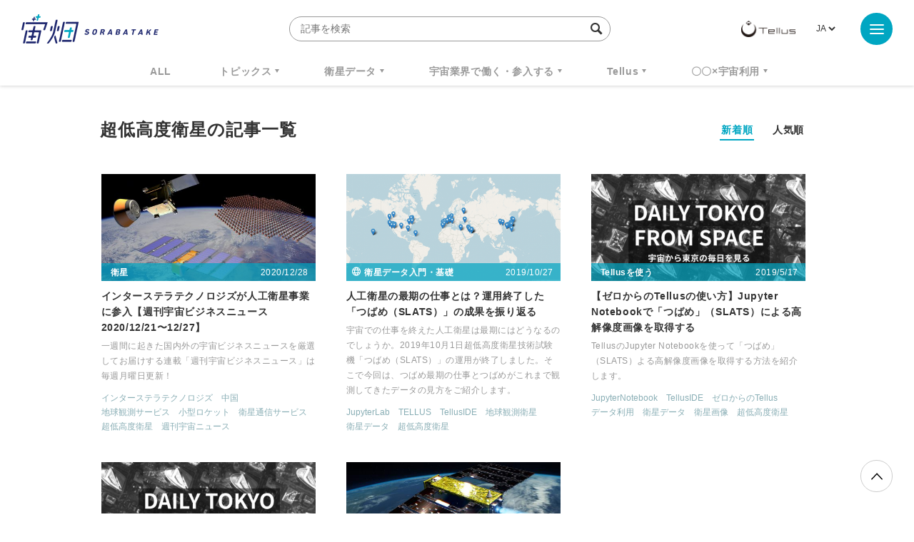

--- FILE ---
content_type: text/html; charset=UTF-8
request_url: https://sorabatake.jp/tag/%E8%B6%85%E4%BD%8E%E9%AB%98%E5%BA%A6%E8%A1%9B%E6%98%9F/
body_size: 10736
content:
<!DOCTYPE html>
<html lang="ja">
<head>
  <!-- Google Tag Manager -->
  <script>(function(w,d,s,l,i){w[l]=w[l]||[];w[l].push({'gtm.start':
  new Date().getTime(),event:'gtm.js'});var f=d.getElementsByTagName(s)[0],
  j=d.createElement(s),dl=l!='dataLayer'?'&l='+l:'';j.async=true;j.src=
  'https://www.googletagmanager.com/gtm.js?id='+i+dl;f.parentNode.insertBefore(j,f);
  })(window,document,'script','dataLayer','GTM-KTH8PRH');</script>
  <!-- End Google Tag Manager -->
  <!-- Global site tag (gtag.js) - Google Analytics -->
  <script async src="https://www.googletagmanager.com/gtag/js?id=UA-92169991-1"></script>
  <script>
	  window.dataLayer = window.dataLayer || [];
	  function gtag(){dataLayer.push(arguments);}
	  gtag('js', new Date());
	  gtag('config', 'UA-92169991-1');
  </script>
  <meta charset="UTF-8">
  <meta name="viewport" content="width=device-width, initial-scale=1, shrink-to-fit=no">
    <!-- META -->


	<meta name="description" content="新しいビジネスを、宇宙で始めよう。「宇宙が分かる」情報サイトへようこそ。">
	<!--Facebook-->
	<meta property="og:title" content="宙畑">
	<meta property="og:description" content="新しいビジネスを、宇宙で始めよう。「宇宙が分かる」情報サイトへようこそ。">
	<meta property="og:url" content="https://sorabatake.jp">
	<meta property="og:image" content="https://sorabatake.jp/wp-content/themes/sorabatake/assets/images/ogp.png">
	<meta property="og:type" content="website">
	<meta property="og:site_name" content="宙畑">
	<!--Twitter-->
	<meta name="twitter:card" content="summary_large_image">
	<meta name="twitter:site" content="@sorabatake">
	<meta name="twitter:title" content="超低高度衛星 | 宙畑">
	<meta name="twitter:description" content="新しいビジネスを、宇宙で始めよう。「宇宙が分かる」情報サイトへようこそ。">
	<meta name="twitter:image" content="https://sorabatake.jp/wp-content/themes/sorabatake/assets/images/ogp.png">


<!-- favicon -->
<link rel="icon" href="https://sorabatake.jp/wp-content/themes/sorabatake/assets/images/favicon.ico">
  <title>超低高度衛星 | 宙畑</title>

  <link rel="stylesheet" href="https://sorabatake.jp/wp-content/themes/sorabatake/assets/styles/style.css?20200928" media="all">
<meta name='robots' content='max-image-preview:large' />
	<style>img:is([sizes="auto" i], [sizes^="auto," i]) { contain-intrinsic-size: 3000px 1500px }</style>
	<script type="text/javascript" id="wpp-js" src="https://sorabatake.jp/wp-content/plugins/wordpress-popular-posts/assets/js/wpp.min.js?ver=7.2.0" data-sampling="0" data-sampling-rate="100" data-api-url="https://sorabatake.jp/wp-json/wordpress-popular-posts" data-post-id="0" data-token="675b245c3b" data-lang="ja" data-debug="0"></script>
<link rel="alternate" type="application/rss+xml" title="宙畑 &raquo; 超低高度衛星 タグのフィード" href="https://sorabatake.jp/tag/%e8%b6%85%e4%bd%8e%e9%ab%98%e5%ba%a6%e8%a1%9b%e6%98%9f/feed/" />
<script type="text/javascript">
/* <![CDATA[ */
window._wpemojiSettings = {"baseUrl":"https:\/\/s.w.org\/images\/core\/emoji\/15.0.3\/72x72\/","ext":".png","svgUrl":"https:\/\/s.w.org\/images\/core\/emoji\/15.0.3\/svg\/","svgExt":".svg","source":{"concatemoji":"https:\/\/sorabatake.jp\/wp-includes\/js\/wp-emoji-release.min.js?ver=6.7.2"}};
/*! This file is auto-generated */
!function(i,n){var o,s,e;function c(e){try{var t={supportTests:e,timestamp:(new Date).valueOf()};sessionStorage.setItem(o,JSON.stringify(t))}catch(e){}}function p(e,t,n){e.clearRect(0,0,e.canvas.width,e.canvas.height),e.fillText(t,0,0);var t=new Uint32Array(e.getImageData(0,0,e.canvas.width,e.canvas.height).data),r=(e.clearRect(0,0,e.canvas.width,e.canvas.height),e.fillText(n,0,0),new Uint32Array(e.getImageData(0,0,e.canvas.width,e.canvas.height).data));return t.every(function(e,t){return e===r[t]})}function u(e,t,n){switch(t){case"flag":return n(e,"\ud83c\udff3\ufe0f\u200d\u26a7\ufe0f","\ud83c\udff3\ufe0f\u200b\u26a7\ufe0f")?!1:!n(e,"\ud83c\uddfa\ud83c\uddf3","\ud83c\uddfa\u200b\ud83c\uddf3")&&!n(e,"\ud83c\udff4\udb40\udc67\udb40\udc62\udb40\udc65\udb40\udc6e\udb40\udc67\udb40\udc7f","\ud83c\udff4\u200b\udb40\udc67\u200b\udb40\udc62\u200b\udb40\udc65\u200b\udb40\udc6e\u200b\udb40\udc67\u200b\udb40\udc7f");case"emoji":return!n(e,"\ud83d\udc26\u200d\u2b1b","\ud83d\udc26\u200b\u2b1b")}return!1}function f(e,t,n){var r="undefined"!=typeof WorkerGlobalScope&&self instanceof WorkerGlobalScope?new OffscreenCanvas(300,150):i.createElement("canvas"),a=r.getContext("2d",{willReadFrequently:!0}),o=(a.textBaseline="top",a.font="600 32px Arial",{});return e.forEach(function(e){o[e]=t(a,e,n)}),o}function t(e){var t=i.createElement("script");t.src=e,t.defer=!0,i.head.appendChild(t)}"undefined"!=typeof Promise&&(o="wpEmojiSettingsSupports",s=["flag","emoji"],n.supports={everything:!0,everythingExceptFlag:!0},e=new Promise(function(e){i.addEventListener("DOMContentLoaded",e,{once:!0})}),new Promise(function(t){var n=function(){try{var e=JSON.parse(sessionStorage.getItem(o));if("object"==typeof e&&"number"==typeof e.timestamp&&(new Date).valueOf()<e.timestamp+604800&&"object"==typeof e.supportTests)return e.supportTests}catch(e){}return null}();if(!n){if("undefined"!=typeof Worker&&"undefined"!=typeof OffscreenCanvas&&"undefined"!=typeof URL&&URL.createObjectURL&&"undefined"!=typeof Blob)try{var e="postMessage("+f.toString()+"("+[JSON.stringify(s),u.toString(),p.toString()].join(",")+"));",r=new Blob([e],{type:"text/javascript"}),a=new Worker(URL.createObjectURL(r),{name:"wpTestEmojiSupports"});return void(a.onmessage=function(e){c(n=e.data),a.terminate(),t(n)})}catch(e){}c(n=f(s,u,p))}t(n)}).then(function(e){for(var t in e)n.supports[t]=e[t],n.supports.everything=n.supports.everything&&n.supports[t],"flag"!==t&&(n.supports.everythingExceptFlag=n.supports.everythingExceptFlag&&n.supports[t]);n.supports.everythingExceptFlag=n.supports.everythingExceptFlag&&!n.supports.flag,n.DOMReady=!1,n.readyCallback=function(){n.DOMReady=!0}}).then(function(){return e}).then(function(){var e;n.supports.everything||(n.readyCallback(),(e=n.source||{}).concatemoji?t(e.concatemoji):e.wpemoji&&e.twemoji&&(t(e.twemoji),t(e.wpemoji)))}))}((window,document),window._wpemojiSettings);
/* ]]> */
</script>
<style id='wp-emoji-styles-inline-css' type='text/css'>

	img.wp-smiley, img.emoji {
		display: inline !important;
		border: none !important;
		box-shadow: none !important;
		height: 1em !important;
		width: 1em !important;
		margin: 0 0.07em !important;
		vertical-align: -0.1em !important;
		background: none !important;
		padding: 0 !important;
	}
</style>
<link rel='stylesheet' id='wp-block-library-css' href='https://sorabatake.jp/wp-includes/css/dist/block-library/style.min.css?ver=6.7.2' type='text/css' media='all' />
<style id='classic-theme-styles-inline-css' type='text/css'>
/*! This file is auto-generated */
.wp-block-button__link{color:#fff;background-color:#32373c;border-radius:9999px;box-shadow:none;text-decoration:none;padding:calc(.667em + 2px) calc(1.333em + 2px);font-size:1.125em}.wp-block-file__button{background:#32373c;color:#fff;text-decoration:none}
</style>
<style id='global-styles-inline-css' type='text/css'>
:root{--wp--preset--aspect-ratio--square: 1;--wp--preset--aspect-ratio--4-3: 4/3;--wp--preset--aspect-ratio--3-4: 3/4;--wp--preset--aspect-ratio--3-2: 3/2;--wp--preset--aspect-ratio--2-3: 2/3;--wp--preset--aspect-ratio--16-9: 16/9;--wp--preset--aspect-ratio--9-16: 9/16;--wp--preset--color--black: #000000;--wp--preset--color--cyan-bluish-gray: #abb8c3;--wp--preset--color--white: #ffffff;--wp--preset--color--pale-pink: #f78da7;--wp--preset--color--vivid-red: #cf2e2e;--wp--preset--color--luminous-vivid-orange: #ff6900;--wp--preset--color--luminous-vivid-amber: #fcb900;--wp--preset--color--light-green-cyan: #7bdcb5;--wp--preset--color--vivid-green-cyan: #00d084;--wp--preset--color--pale-cyan-blue: #8ed1fc;--wp--preset--color--vivid-cyan-blue: #0693e3;--wp--preset--color--vivid-purple: #9b51e0;--wp--preset--gradient--vivid-cyan-blue-to-vivid-purple: linear-gradient(135deg,rgba(6,147,227,1) 0%,rgb(155,81,224) 100%);--wp--preset--gradient--light-green-cyan-to-vivid-green-cyan: linear-gradient(135deg,rgb(122,220,180) 0%,rgb(0,208,130) 100%);--wp--preset--gradient--luminous-vivid-amber-to-luminous-vivid-orange: linear-gradient(135deg,rgba(252,185,0,1) 0%,rgba(255,105,0,1) 100%);--wp--preset--gradient--luminous-vivid-orange-to-vivid-red: linear-gradient(135deg,rgba(255,105,0,1) 0%,rgb(207,46,46) 100%);--wp--preset--gradient--very-light-gray-to-cyan-bluish-gray: linear-gradient(135deg,rgb(238,238,238) 0%,rgb(169,184,195) 100%);--wp--preset--gradient--cool-to-warm-spectrum: linear-gradient(135deg,rgb(74,234,220) 0%,rgb(151,120,209) 20%,rgb(207,42,186) 40%,rgb(238,44,130) 60%,rgb(251,105,98) 80%,rgb(254,248,76) 100%);--wp--preset--gradient--blush-light-purple: linear-gradient(135deg,rgb(255,206,236) 0%,rgb(152,150,240) 100%);--wp--preset--gradient--blush-bordeaux: linear-gradient(135deg,rgb(254,205,165) 0%,rgb(254,45,45) 50%,rgb(107,0,62) 100%);--wp--preset--gradient--luminous-dusk: linear-gradient(135deg,rgb(255,203,112) 0%,rgb(199,81,192) 50%,rgb(65,88,208) 100%);--wp--preset--gradient--pale-ocean: linear-gradient(135deg,rgb(255,245,203) 0%,rgb(182,227,212) 50%,rgb(51,167,181) 100%);--wp--preset--gradient--electric-grass: linear-gradient(135deg,rgb(202,248,128) 0%,rgb(113,206,126) 100%);--wp--preset--gradient--midnight: linear-gradient(135deg,rgb(2,3,129) 0%,rgb(40,116,252) 100%);--wp--preset--font-size--small: 13px;--wp--preset--font-size--medium: 20px;--wp--preset--font-size--large: 36px;--wp--preset--font-size--x-large: 42px;--wp--preset--spacing--20: 0.44rem;--wp--preset--spacing--30: 0.67rem;--wp--preset--spacing--40: 1rem;--wp--preset--spacing--50: 1.5rem;--wp--preset--spacing--60: 2.25rem;--wp--preset--spacing--70: 3.38rem;--wp--preset--spacing--80: 5.06rem;--wp--preset--shadow--natural: 6px 6px 9px rgba(0, 0, 0, 0.2);--wp--preset--shadow--deep: 12px 12px 50px rgba(0, 0, 0, 0.4);--wp--preset--shadow--sharp: 6px 6px 0px rgba(0, 0, 0, 0.2);--wp--preset--shadow--outlined: 6px 6px 0px -3px rgba(255, 255, 255, 1), 6px 6px rgba(0, 0, 0, 1);--wp--preset--shadow--crisp: 6px 6px 0px rgba(0, 0, 0, 1);}:where(.is-layout-flex){gap: 0.5em;}:where(.is-layout-grid){gap: 0.5em;}body .is-layout-flex{display: flex;}.is-layout-flex{flex-wrap: wrap;align-items: center;}.is-layout-flex > :is(*, div){margin: 0;}body .is-layout-grid{display: grid;}.is-layout-grid > :is(*, div){margin: 0;}:where(.wp-block-columns.is-layout-flex){gap: 2em;}:where(.wp-block-columns.is-layout-grid){gap: 2em;}:where(.wp-block-post-template.is-layout-flex){gap: 1.25em;}:where(.wp-block-post-template.is-layout-grid){gap: 1.25em;}.has-black-color{color: var(--wp--preset--color--black) !important;}.has-cyan-bluish-gray-color{color: var(--wp--preset--color--cyan-bluish-gray) !important;}.has-white-color{color: var(--wp--preset--color--white) !important;}.has-pale-pink-color{color: var(--wp--preset--color--pale-pink) !important;}.has-vivid-red-color{color: var(--wp--preset--color--vivid-red) !important;}.has-luminous-vivid-orange-color{color: var(--wp--preset--color--luminous-vivid-orange) !important;}.has-luminous-vivid-amber-color{color: var(--wp--preset--color--luminous-vivid-amber) !important;}.has-light-green-cyan-color{color: var(--wp--preset--color--light-green-cyan) !important;}.has-vivid-green-cyan-color{color: var(--wp--preset--color--vivid-green-cyan) !important;}.has-pale-cyan-blue-color{color: var(--wp--preset--color--pale-cyan-blue) !important;}.has-vivid-cyan-blue-color{color: var(--wp--preset--color--vivid-cyan-blue) !important;}.has-vivid-purple-color{color: var(--wp--preset--color--vivid-purple) !important;}.has-black-background-color{background-color: var(--wp--preset--color--black) !important;}.has-cyan-bluish-gray-background-color{background-color: var(--wp--preset--color--cyan-bluish-gray) !important;}.has-white-background-color{background-color: var(--wp--preset--color--white) !important;}.has-pale-pink-background-color{background-color: var(--wp--preset--color--pale-pink) !important;}.has-vivid-red-background-color{background-color: var(--wp--preset--color--vivid-red) !important;}.has-luminous-vivid-orange-background-color{background-color: var(--wp--preset--color--luminous-vivid-orange) !important;}.has-luminous-vivid-amber-background-color{background-color: var(--wp--preset--color--luminous-vivid-amber) !important;}.has-light-green-cyan-background-color{background-color: var(--wp--preset--color--light-green-cyan) !important;}.has-vivid-green-cyan-background-color{background-color: var(--wp--preset--color--vivid-green-cyan) !important;}.has-pale-cyan-blue-background-color{background-color: var(--wp--preset--color--pale-cyan-blue) !important;}.has-vivid-cyan-blue-background-color{background-color: var(--wp--preset--color--vivid-cyan-blue) !important;}.has-vivid-purple-background-color{background-color: var(--wp--preset--color--vivid-purple) !important;}.has-black-border-color{border-color: var(--wp--preset--color--black) !important;}.has-cyan-bluish-gray-border-color{border-color: var(--wp--preset--color--cyan-bluish-gray) !important;}.has-white-border-color{border-color: var(--wp--preset--color--white) !important;}.has-pale-pink-border-color{border-color: var(--wp--preset--color--pale-pink) !important;}.has-vivid-red-border-color{border-color: var(--wp--preset--color--vivid-red) !important;}.has-luminous-vivid-orange-border-color{border-color: var(--wp--preset--color--luminous-vivid-orange) !important;}.has-luminous-vivid-amber-border-color{border-color: var(--wp--preset--color--luminous-vivid-amber) !important;}.has-light-green-cyan-border-color{border-color: var(--wp--preset--color--light-green-cyan) !important;}.has-vivid-green-cyan-border-color{border-color: var(--wp--preset--color--vivid-green-cyan) !important;}.has-pale-cyan-blue-border-color{border-color: var(--wp--preset--color--pale-cyan-blue) !important;}.has-vivid-cyan-blue-border-color{border-color: var(--wp--preset--color--vivid-cyan-blue) !important;}.has-vivid-purple-border-color{border-color: var(--wp--preset--color--vivid-purple) !important;}.has-vivid-cyan-blue-to-vivid-purple-gradient-background{background: var(--wp--preset--gradient--vivid-cyan-blue-to-vivid-purple) !important;}.has-light-green-cyan-to-vivid-green-cyan-gradient-background{background: var(--wp--preset--gradient--light-green-cyan-to-vivid-green-cyan) !important;}.has-luminous-vivid-amber-to-luminous-vivid-orange-gradient-background{background: var(--wp--preset--gradient--luminous-vivid-amber-to-luminous-vivid-orange) !important;}.has-luminous-vivid-orange-to-vivid-red-gradient-background{background: var(--wp--preset--gradient--luminous-vivid-orange-to-vivid-red) !important;}.has-very-light-gray-to-cyan-bluish-gray-gradient-background{background: var(--wp--preset--gradient--very-light-gray-to-cyan-bluish-gray) !important;}.has-cool-to-warm-spectrum-gradient-background{background: var(--wp--preset--gradient--cool-to-warm-spectrum) !important;}.has-blush-light-purple-gradient-background{background: var(--wp--preset--gradient--blush-light-purple) !important;}.has-blush-bordeaux-gradient-background{background: var(--wp--preset--gradient--blush-bordeaux) !important;}.has-luminous-dusk-gradient-background{background: var(--wp--preset--gradient--luminous-dusk) !important;}.has-pale-ocean-gradient-background{background: var(--wp--preset--gradient--pale-ocean) !important;}.has-electric-grass-gradient-background{background: var(--wp--preset--gradient--electric-grass) !important;}.has-midnight-gradient-background{background: var(--wp--preset--gradient--midnight) !important;}.has-small-font-size{font-size: var(--wp--preset--font-size--small) !important;}.has-medium-font-size{font-size: var(--wp--preset--font-size--medium) !important;}.has-large-font-size{font-size: var(--wp--preset--font-size--large) !important;}.has-x-large-font-size{font-size: var(--wp--preset--font-size--x-large) !important;}
:where(.wp-block-post-template.is-layout-flex){gap: 1.25em;}:where(.wp-block-post-template.is-layout-grid){gap: 1.25em;}
:where(.wp-block-columns.is-layout-flex){gap: 2em;}:where(.wp-block-columns.is-layout-grid){gap: 2em;}
:root :where(.wp-block-pullquote){font-size: 1.5em;line-height: 1.6;}
</style>
<link rel='stylesheet' id='contact-form-7-css' href='https://sorabatake.jp/wp-content/plugins/contact-form-7/includes/css/styles.css?ver=6.0.5' type='text/css' media='all' />
<link rel='stylesheet' id='twenty20-css' href='https://sorabatake.jp/wp-content/plugins/twenty20/assets/css/twenty20.css?ver=2.0.4' type='text/css' media='all' />
<link rel='stylesheet' id='wordpress-popular-posts-css-css' href='https://sorabatake.jp/wp-content/plugins/wordpress-popular-posts/assets/css/wpp.css?ver=7.2.0' type='text/css' media='all' />
<script type="text/javascript" src="https://sorabatake.jp/wp-includes/js/jquery/jquery.min.js?ver=3.7.1" id="jquery-core-js"></script>
<script type="text/javascript" src="https://sorabatake.jp/wp-includes/js/jquery/jquery-migrate.min.js?ver=3.4.1" id="jquery-migrate-js"></script>
<link rel="https://api.w.org/" href="https://sorabatake.jp/wp-json/" /><link rel="alternate" title="JSON" type="application/json" href="https://sorabatake.jp/wp-json/wp/v2/tags/280" /><link rel="EditURI" type="application/rsd+xml" title="RSD" href="https://sorabatake.jp/xmlrpc.php?rsd" />
<meta name="generator" content="WordPress 6.7.2" />
            <style id="wpp-loading-animation-styles">@-webkit-keyframes bgslide{from{background-position-x:0}to{background-position-x:-200%}}@keyframes bgslide{from{background-position-x:0}to{background-position-x:-200%}}.wpp-widget-block-placeholder,.wpp-shortcode-placeholder{margin:0 auto;width:60px;height:3px;background:#dd3737;background:linear-gradient(90deg,#dd3737 0%,#571313 10%,#dd3737 100%);background-size:200% auto;border-radius:3px;-webkit-animation:bgslide 1s infinite linear;animation:bgslide 1s infinite linear}</style>
            </head>
<body class="archive tag tag-280" id="top">
<!-- Google Tag Manager (noscript) -->
<noscript><iframe src="https://www.googletagmanager.com/ns.html?id=GTM-KTH8PRH"
height="0" width="0" style="display:none;visibility:hidden"></iframe></noscript>
<!-- End Google Tag Manager (noscript) -->
<div id="fb-root"></div>
<script>(function(d, s, id) {
		var js, fjs = d.getElementsByTagName(s)[0];
		if (d.getElementById(id)) return;
		js = d.createElement(s); js.id = id;
		js.src = "https://connect.facebook.net/en_US/sdk.js#xfbml=1&version=v3.0";
		fjs.parentNode.insertBefore(js, fjs);
	}(document, 'script', 'facebook-jssdk'));</script>
<div class="BodyWrap">
  <header class="Header">
    <div class="Header_wrap">
      <h1 class="Header_siteid">
                  <a href="/">
                    <img src="https://sorabatake.jp/wp-content/themes/sorabatake/assets/images/logo-sorabatake.png" alt="宙畑 Sorabatake">
        </a>
      </h1>
      <div class="Header_search -pc">
        <form method="get" action="https://sorabatake.jp/">
          <input name="s" type="text" placeholder="記事を検索" class="SearchInput" autocomplete="off" value="">
          <input type="hidden" name="meta_search" value="1">
          <i class="icon-search"></i>
        </form>
        
                            <div class="Header_tag">
            <h2>人気ワードで検索</h2>
            <ul class="TagList -header">
                              <li><a href="https://sorabatake.jp/tag/%e9%80%b1%e5%88%8a%e5%ae%87%e5%ae%99%e3%83%8b%e3%83%a5%e3%83%bc%e3%82%b9/">週刊宇宙ニュース</a></li>
                              <li><a href="https://sorabatake.jp/tag/tellus/">TELLUS</a></li>
                              <li><a href="https://sorabatake.jp/tag/%e8%a1%9b%e6%98%9f%e3%83%87%e3%83%bc%e3%82%bf/">衛星データ</a></li>
                              <li><a href="https://sorabatake.jp/tag/why-space/">Why Space</a></li>
                          </ul><!-- //.TagList -->
          </div><!-- //.Header_tag -->
          
              </div>

      <div class="Header_rightBox">
        <div class="Header_logo">
          <a href="https://www.tellusxdp.com/?sorabtake_top" target="_blank"><img src="https://sorabatake.jp/wp-content/themes/sorabatake/assets/images/logo-tellus.png" alt="Tellus"></a>
        </div>
                <div class="Header_lang">
          <div><label class="screen-reader-text" for="lang_choice_polylang-2">言語を選択</label><select name="lang_choice_polylang-2" id="lang_choice_polylang-2" class="pll-switcher-select">
	<option value="https://sorabatake.jp/tag/%e8%b6%85%e4%bd%8e%e9%ab%98%e5%ba%a6%e8%a1%9b%e6%98%9f/" lang="ja" selected='selected'>JA</option>

</select>
<script type="text/javascript">
					document.getElementById( "lang_choice_polylang-2" ).addEventListener( "change", function ( event ) { location.href = event.currentTarget.value; } )
				</script></div>        </div>
              </div>
    </div>

    <div class="Header_nav">
      
            
              <ul class="new"><li><a href="/all/">ALL</a></li><li class="Header_nav_sub"><a href="https://sorabatake.jp/topics/">トピックス</a><ul><li><a href="https://sorabatake.jp/topics/space-policy/">宇宙政策</a></li><li><a href="https://sorabatake.jp/topics/funding/">経営・資金調達</a></li><li><a href="https://sorabatake.jp/topics/transport/">輸送</a></li><li><a href="https://sorabatake.jp/topics/satellites/">衛星</a></li><li><a href="https://sorabatake.jp/topics/space-exploration/">探査</a></li><li><a href="https://sorabatake.jp/topics/satellite-solutions/">衛星ソリューション</a></li><li><a href="https://sorabatake.jp/topics/on-orbit-services/">軌道上サービス</a></li><li><a href="https://sorabatake.jp/topics/spaceflight/">宇宙旅行・有人飛行</a></li><li><a href="https://sorabatake.jp/topics/groundstation/">地上局</a></li></ul></li><li class="Header_nav_sub"><a href="https://sorabatake.jp/satellite/">衛星データ</a><ul><li><a href="https://sorabatake.jp/satellite/introduction/">衛星データ入門・基礎</a></li><li><a href="https://sorabatake.jp/satellite/notebooks/">解析・実践・論文紹介</a></li><li><a href="https://sorabatake.jp/satellite/case-studies/">ビジネス事例</a></li></ul></li><li class="Header_nav_sub"><a href="https://sorabatake.jp/break-into/">宇宙業界で働く・参入する</a><ul><li><a href="https://sorabatake.jp/break-into/space-introduction/">宇宙ビジネス入門・基礎</a></li><li><a href="https://sorabatake.jp/break-into/space-interview/">企業人インタビュー</a></li></ul></li><li class="Header_nav_sub"><a href="https://sorabatake.jp/tellus/">Tellus</a><ul><li><a href="https://sorabatake.jp/tellus/new-release/">アップデート</a></li><li><a href="https://sorabatake.jp/tellus/how-to-use/">Tellusを使う</a></li><li><a href="https://sorabatake.jp/tellus/user-interview/">ユーザーインタビュー</a></li></ul></li><li class="Header_nav_sub"><a href="https://sorabatake.jp/utilizing-space/">〇〇×宇宙利用</a><ul><li><a href="https://sorabatake.jp/utilizing-space/agriculture/">農林水産業</a></li><li><a href="https://sorabatake.jp/utilizing-space/infrastructure/">行政・インフラ</a></li><li><a href="https://sorabatake.jp/utilizing-space/energy/">物流・エネルギー</a></li><li><a href="https://sorabatake.jp/utilizing-space/sustainability/">環境・持続可能性</a></li><li><a href="https://sorabatake.jp/utilizing-space/finance/">金融・保険</a></li><li><a href="https://sorabatake.jp/utilizing-space/disaster-prevention/">防災・減災</a></li><li><a href="https://sorabatake.jp/utilizing-space/consumer-oriented/">toCビジネス</a></li><li><a href="https://sorabatake.jp/utilizing-space/entertainment/">スポーツ・エンタメ</a></li><li><a href="https://sorabatake.jp/utilizing-space/security/">安全保障</a></li></ul></li></ul>    </div>

    <div class="MenuArea" aria-expanded="false">
      <button class="MenuArea_btn MenuBtn" aria-pressed="false">
        <i class="MenuBtn_trigger"><span></span><span></span><span></span></i>
      </button>

      <div class="MenuArea_menu" aria-hidden="true">

        <div class="Header_search -sp">
          <form method="get" action="https://sorabatake.jp/">
            <input name="s" type="text" placeholder="記事を検索" class="SearchInput" autocomplete="off">
            <input type="hidden" name="meta_search" value="1">
            <i class="icon-search"></i>
          </form>
                      <div class="Header_tag">
                              <h2>人気ワードで検索</h2>
                            <ul class="TagList -header">
                                  <li><a href="https://sorabatake.jp/tag/%e9%80%b1%e5%88%8a%e5%ae%87%e5%ae%99%e3%83%8b%e3%83%a5%e3%83%bc%e3%82%b9/">週刊宇宙ニュース</a></li>
                                  <li><a href="https://sorabatake.jp/tag/tellus/">TELLUS</a></li>
                                  <li><a href="https://sorabatake.jp/tag/%e8%a1%9b%e6%98%9f%e3%83%87%e3%83%bc%e3%82%bf/">衛星データ</a></li>
                                  <li><a href="https://sorabatake.jp/tag/why-space/">Why Space</a></li>
                                  <li><a href="https://sorabatake.jp/tag/monthlysatdatanews/">MonthlySatDataNews</a></li>
                                  <li><a href="https://sorabatake.jp/tag/%e3%83%99%e3%83%b3%e3%83%81%e3%83%a3%e3%83%bc/">ベンチャー</a></li>
                                  <li><a href="https://sorabatake.jp/tag/%e8%a1%9b%e6%98%9f%e7%94%bb%e5%83%8f/">衛星画像</a></li>
                                  <li><a href="https://sorabatake.jp/tag/%e3%83%87%e3%83%bc%e3%82%bf%e5%88%a9%e7%94%a8/">データ利用</a></li>
                                  <li><a href="https://sorabatake.jp/tag/%e6%a9%9f%e6%a2%b0%e5%ad%a6%e7%bf%92/">機械学習</a></li>
                                  <li><a href="https://sorabatake.jp/tag/iss/">ISS</a></li>
                                  <li><a href="https://sorabatake.jp/tag/sar/">SAR</a></li>
                                  <li><a href="https://sorabatake.jp/tag/synspective/">SYNSPECTIVE</a></li>
                                  <li><a href="https://sorabatake.jp/tag/%e3%83%ad%e3%82%b1%e3%83%83%e3%83%88/">ロケット</a></li>
                                  <li><a href="https://sorabatake.jp/tag/%e5%ae%87%e5%ae%99%e6%88%a6%e7%95%a5%e5%9f%ba%e9%87%91/">宇宙戦略基金</a></li>
                                  <li><a href="https://sorabatake.jp/tag/%e5%ae%87%e5%ae%99%e6%94%bf%e7%ad%96/">宇宙政策</a></li>
                                  <li><a href="https://sorabatake.jp/tag/%e3%82%a4%e3%83%b3%e3%82%bf%e3%83%bc%e3%82%b9%e3%83%86%e3%83%a9%e3%83%86%e3%82%af%e3%83%8e%e3%83%ad%e3%82%b8%e3%82%ba/">インターステラテクノロジズ</a></li>
                              </ul><!-- //.TagList -->
            </div><!-- //.Header_tag -->
                  </div>

        <div class="GlobalNav -menu">
                  <ul class="GlobalNav_main"><li><a href="/all/">ALL</a></li><li><a href="https://sorabatake.jp/topics/">トピックス</a><ul><li><a href="https://sorabatake.jp/topics/space-policy/">宇宙政策</a></li><li><a href="https://sorabatake.jp/topics/funding/">経営・資金調達</a></li><li><a href="https://sorabatake.jp/topics/transport/">輸送</a></li><li><a href="https://sorabatake.jp/topics/satellites/">衛星</a></li><li><a href="https://sorabatake.jp/topics/space-exploration/">探査</a></li><li><a href="https://sorabatake.jp/topics/satellite-solutions/">衛星ソリューション</a></li><li><a href="https://sorabatake.jp/topics/on-orbit-services/">軌道上サービス</a></li><li><a href="https://sorabatake.jp/topics/spaceflight/">宇宙旅行・有人飛行</a></li><li><a href="https://sorabatake.jp/topics/groundstation/">地上局</a></li></ul></li><li><a href="https://sorabatake.jp/satellite/">衛星データ</a><ul><li><a href="https://sorabatake.jp/satellite/introduction/">衛星データ入門・基礎</a></li><li><a href="https://sorabatake.jp/satellite/notebooks/">解析・実践・論文紹介</a></li><li><a href="https://sorabatake.jp/satellite/case-studies/">ビジネス事例</a></li></ul></li><li><a href="https://sorabatake.jp/break-into/">宇宙業界で働く・参入する</a><ul><li><a href="https://sorabatake.jp/break-into/space-introduction/">宇宙ビジネス入門・基礎</a></li><li><a href="https://sorabatake.jp/break-into/space-interview/">企業人インタビュー</a></li></ul></li><li><a href="https://sorabatake.jp/tellus/">Tellus</a><ul><li><a href="https://sorabatake.jp/tellus/new-release/">アップデート</a></li><li><a href="https://sorabatake.jp/tellus/how-to-use/">Tellusを使う</a></li><li><a href="https://sorabatake.jp/tellus/user-interview/">ユーザーインタビュー</a></li></ul></li><li><a href="https://sorabatake.jp/utilizing-space/">〇〇×宇宙利用</a><ul><li><a href="https://sorabatake.jp/utilizing-space/agriculture/">農林水産業</a></li><li><a href="https://sorabatake.jp/utilizing-space/infrastructure/">行政・インフラ</a></li><li><a href="https://sorabatake.jp/utilizing-space/energy/">物流・エネルギー</a></li><li><a href="https://sorabatake.jp/utilizing-space/sustainability/">環境・持続可能性</a></li><li><a href="https://sorabatake.jp/utilizing-space/finance/">金融・保険</a></li><li><a href="https://sorabatake.jp/utilizing-space/disaster-prevention/">防災・減災</a></li><li><a href="https://sorabatake.jp/utilizing-space/consumer-oriented/">toCビジネス</a></li><li><a href="https://sorabatake.jp/utilizing-space/entertainment/">スポーツ・エンタメ</a></li><li><a href="https://sorabatake.jp/utilizing-space/security/">安全保障</a></li></ul></li></ul>
          <ul class="GlobalNav_sub">
                        <li><a href="/">Top</a></li>
            <li><a href="/about/">About</a></li>
            <li><a href="/contact/">Contact</a></li>
                      </ul><!-- //.GlobalNav_sub -->

          <div class="SnsList -menu GlobalNav_sns">
            <ul>
              <li class="Icon -fb">
                <a href="https://www.facebook.com/sorabatake.telstar/" target="_blank"><i class="icon-facebook"></i></a>
              </li>

              <li class="Icon -tw">
                <a href="https://twitter.com/sorabatake" target="_blank"><i class="icon-twitter"></i></a>
              </li>

              <li class="Icon -rss">
                <a href="https://sorabatake.jp/feed/" target="_blank"><i class="icon-rss"></i></a>
              </li>
            </ul>
          </div><!-- //.SnsList -->
        </div>
      </div>
    </div><!-- //.MenuArea -->
    <div class="BodyWrap_cover" style="display: none"></div>
  </header>

  <main class="Container" id="#top"><div class="Archives">
    <div class="Archives_header">
                    <h2 class="Archives_heading">超低高度衛星の記事一覧</h2>
            <ul class="Archives_sort">
        <li><a href="/tag/%e8%b6%85%e4%bd%8e%e9%ab%98%e5%ba%a6%e8%a1%9b%e6%98%9f/" class="-current">新着順</a></li>
        <li><a href="/tag/%e8%b6%85%e4%bd%8e%e9%ab%98%e5%ba%a6%e8%a1%9b%e6%98%9f/?popular_sort=1" >人気順</a></li>
      </ul>
    </div>
              <div class="CardList">
                  <section class="Card -entry">
	<a href="https://sorabatake.jp/17227/">
		<div class="Card_thumb" style="background-image: url('https://sorabatake.jp/wp-content/uploads/2020/12/d4d5d5dd551ccbeb2db9cb9f0091bacc-533x300.jpg')"></div>
		<div class="Card_data">
			<b><i class="icon-"></i>衛星</b>
			<time>2020/12/28</time>
		</div>
		<div class="Card_text">
			<h2>インターステラテクノロジズが人工衛星事業に参入【週刊宇宙ビジネスニュース 2020/12/21〜12/27】</h2>
			<p>一週間に起きた国内外の宇宙ビジネスニュースを厳選してお届けする連載「週刊宇宙ビジネスニュース」は毎週月曜日更新！</p>
		</div>
	</a>

	<ul class="TagList -card">
    <li><a href="https://sorabatake.jp/tag/%e3%82%a4%e3%83%b3%e3%82%bf%e3%83%bc%e3%82%b9%e3%83%86%e3%83%a9%e3%83%86%e3%82%af%e3%83%8e%e3%83%ad%e3%82%b8%e3%82%ba/">インターステラテクノロジズ</a></li><li><a href="https://sorabatake.jp/tag/%e4%b8%ad%e5%9b%bd/">中国</a></li><li><a href="https://sorabatake.jp/tag/%e5%9c%b0%e7%90%83%e8%a6%b3%e6%b8%ac%e3%82%b5%e3%83%bc%e3%83%93%e3%82%b9/">地球観測サービス</a></li><li><a href="https://sorabatake.jp/tag/%e5%b0%8f%e5%9e%8b%e3%83%ad%e3%82%b1%e3%83%83%e3%83%88/">小型ロケット</a></li><li><a href="https://sorabatake.jp/tag/%e8%a1%9b%e6%98%9f%e9%80%9a%e4%bf%a1%e3%82%b5%e3%83%bc%e3%83%93%e3%82%b9/">衛星通信サービス</a></li><li><a href="https://sorabatake.jp/tag/%e8%b6%85%e4%bd%8e%e9%ab%98%e5%ba%a6%e8%a1%9b%e6%98%9f/">超低高度衛星</a></li><li><a href="https://sorabatake.jp/tag/%e9%80%b1%e5%88%8a%e5%ae%87%e5%ae%99%e3%83%8b%e3%83%a5%e3%83%bc%e3%82%b9/">週刊宇宙ニュース</a></li>	</ul><!-- //.TagList -->

</section><!-- //.Card -->
                  <section class="Card -entry">
	<a href="https://sorabatake.jp/7985/">
		<div class="Card_thumb" style="background-image: url('https://sorabatake.jp/wp-content/uploads/2019/10/slats2-583x300.png')"></div>
		<div class="Card_data">
			<b><i class="icon-satellite"></i>衛星データ入門・基礎</b>
			<time>2019/10/27</time>
		</div>
		<div class="Card_text">
			<h2>人工衛星の最期の仕事とは？運用終了した「つばめ（SLATS）」の成果を振り返る</h2>
			<p>宇宙での仕事を終えた人工衛星は最期にはどうなるのでしょうか。2019年10月1日超低高度衛星技術試験機「つばめ（SLATS）」の運用が終了しました。そこで今回は、つばめ最期の仕事とつばめがこれまで観測してきたデータの見方をご紹介します。</p>
		</div>
	</a>

	<ul class="TagList -card">
    <li><a href="https://sorabatake.jp/tag/jupyterlab/">JupyterLab</a></li><li><a href="https://sorabatake.jp/tag/tellus/">TELLUS</a></li><li><a href="https://sorabatake.jp/tag/telluside/">TellusIDE</a></li><li><a href="https://sorabatake.jp/tag/%e5%9c%b0%e7%90%83%e8%a6%b3%e6%b8%ac%e8%a1%9b%e6%98%9f/">地球観測衛星</a></li><li><a href="https://sorabatake.jp/tag/%e8%a1%9b%e6%98%9f%e3%83%87%e3%83%bc%e3%82%bf/">衛星データ</a></li><li><a href="https://sorabatake.jp/tag/%e8%b6%85%e4%bd%8e%e9%ab%98%e5%ba%a6%e8%a1%9b%e6%98%9f/">超低高度衛星</a></li>	</ul><!-- //.TagList -->

</section><!-- //.Card -->
                  <section class="Card -entry">
	<a href="https://sorabatake.jp/5592/">
		<div class="Card_thumb" style="background-image: url('https://sorabatake.jp/wp-content/uploads/2019/05/tsubame_h-450x300.png')"></div>
		<div class="Card_data">
			<b><i class="icon-"></i>Tellusを使う</b>
			<time>2019/5/17</time>
		</div>
		<div class="Card_text">
			<h2>【ゼロからのTellusの使い方】Jupyter Notebookで「つばめ」（SLATS）による高解像度画像を取得する</h2>
			<p>TellusのJupyter Notebookを使って「つばめ」（SLATS）よる高解像度画像を取得する方法を紹介します。</p>
		</div>
	</a>

	<ul class="TagList -card">
    <li><a href="https://sorabatake.jp/tag/jupyternotebook/">JupyterNotebook</a></li><li><a href="https://sorabatake.jp/tag/telluside/">TellusIDE</a></li><li><a href="https://sorabatake.jp/tag/%e3%82%bc%e3%83%ad%e3%81%8b%e3%82%89%e3%81%aetellus/">ゼロからのTellus</a></li><li><a href="https://sorabatake.jp/tag/%e3%83%87%e3%83%bc%e3%82%bf%e5%88%a9%e7%94%a8/">データ利用</a></li><li><a href="https://sorabatake.jp/tag/%e8%a1%9b%e6%98%9f%e3%83%87%e3%83%bc%e3%82%bf/">衛星データ</a></li><li><a href="https://sorabatake.jp/tag/%e8%a1%9b%e6%98%9f%e7%94%bb%e5%83%8f/">衛星画像</a></li><li><a href="https://sorabatake.jp/tag/%e8%b6%85%e4%bd%8e%e9%ab%98%e5%ba%a6%e8%a1%9b%e6%98%9f/">超低高度衛星</a></li>	</ul><!-- //.TagList -->

</section><!-- //.Card -->
                  <section class="Card -entry">
	<a href="https://sorabatake.jp/5478/">
		<div class="Card_thumb" style="background-image: url('https://sorabatake.jp/wp-content/uploads/2019/05/image-10-450x300.png')"></div>
		<div class="Card_data">
			<b><i class="icon-satellite"></i>解析・実践・論文紹介</b>
			<time>2019/5/15</time>
		</div>
		<div class="Card_text">
			<h2>1ヶ月間、毎日都心を撮影した「つばめ」の衛星画像をTellusで公開！</h2>
			<p>JAXAの人工衛星、超低高度衛星技術試験機「つばめ」（SLATS）の衛星データがTellusに搭載されました！宙畑流「つばめ」画像の楽しみ方をご紹介します。</p>
		</div>
	</a>

	<ul class="TagList -card">
    <li><a href="https://sorabatake.jp/tag/tellus/">TELLUS</a></li><li><a href="https://sorabatake.jp/tag/%e3%83%87%e3%83%bc%e3%82%bf%e5%88%a9%e7%94%a8/">データ利用</a></li><li><a href="https://sorabatake.jp/tag/%e5%9c%b0%e7%90%83%e8%a6%b3%e6%b8%ac%e8%a1%9b%e6%98%9f/">地球観測衛星</a></li><li><a href="https://sorabatake.jp/tag/%e8%a1%9b%e6%98%9f%e3%83%87%e3%83%bc%e3%82%bf/">衛星データ</a></li><li><a href="https://sorabatake.jp/tag/%e8%a1%9b%e6%98%9f%e7%94%bb%e5%83%8f/">衛星画像</a></li><li><a href="https://sorabatake.jp/tag/%e8%b6%85%e4%bd%8e%e9%ab%98%e5%ba%a6%e8%a1%9b%e6%98%9f/">超低高度衛星</a></li>	</ul><!-- //.TagList -->

</section><!-- //.Card -->
                  <section class="Card -entry">
	<a href="https://sorabatake.jp/802/">
		<div class="Card_thumb" style="background-image: url('https://sorabatake.jp/wp-content/uploads/2018/12/1-89-533x300.jpg')"></div>
		<div class="Card_data">
			<b><i class="icon-satellite"></i>衛星データ入門・基礎</b>
			<time>2017/11/23</time>
		</div>
		<div class="Card_text">
			<h2>超低高度衛星技術試験機「つばめ (SLATS)」-超低高度軌道の課題と期待</h2>
			<p>ISSが飛ぶ高度は地上400km。それよりももっと低い高度を利用した衛星技術を確立するため、技術試験機「つばめ（SLATS）」が打ち上がります。低い高度を利用するためのメリットとその課題とは</p>
		</div>
	</a>

	<ul class="TagList -card">
    <li><a href="https://sorabatake.jp/tag/%e4%ba%ba%e5%b7%a5%e8%a1%9b%e6%98%9f/">人工衛星</a></li><li><a href="https://sorabatake.jp/tag/%e5%9b%bd%e5%86%85/">国内</a></li><li><a href="https://sorabatake.jp/tag/%e6%97%a5%e6%9c%ac/">日本</a></li><li><a href="https://sorabatake.jp/tag/%e8%a1%9b%e6%98%9f%e3%83%93%e3%82%b8%e3%83%8d%e3%82%b9/">衛星ビジネス</a></li><li><a href="https://sorabatake.jp/tag/%e8%b6%85%e4%bd%8e%e9%ab%98%e5%ba%a6%e8%a1%9b%e6%98%9f/">超低高度衛星</a></li>	</ul><!-- //.TagList -->

</section><!-- //.Card -->
              </div>
          </div>
</main><!-- //.Container -->

<footer class="Footer">
  <div class="SnsList -footer">
    <ul>
      <li class="Icon -fb">
        <a href="https://www.facebook.com/sorabatake.telstar/" target="_blank">
          <svg class="ico-svg">
            <use xlink:href="https://sorabatake.jp/wp-content/themes/sorabatake/assets/images/symbol-defs.svg#icon-facebook"/>
          </svg>
        </a>
      </li>
      <li class="Icon -tw">
        <a href="https://twitter.com/sorabatake" target="_blank">
          <svg class="ico-svg">
            <use xlink:href="https://sorabatake.jp/wp-content/themes/sorabatake/assets/images/symbol-defs.svg#icon-x"/>
          </svg>
        </a>
      </li>
      <li class="Icon -rss">
        <a href="https://sorabatake.jp/feed/" target="_blank">
          <svg class="ico-svg">
            <use xlink:href="https://sorabatake.jp/wp-content/themes/sorabatake/assets/images/symbol-defs.svg#icon-rss"/>
          </svg>
        </a>
      </li>
    </ul>
  </div><!-- //.SnsList -->

                <section class="TagList -footer">
        <h3>人気ワード</h3>
        <ul>
                      <li><a href="https://sorabatake.jp/tag/%e9%80%b1%e5%88%8a%e5%ae%87%e5%ae%99%e3%83%8b%e3%83%a5%e3%83%bc%e3%82%b9/">週刊宇宙ニュース</a></li>
                      <li><a href="https://sorabatake.jp/tag/tellus/">TELLUS</a></li>
                      <li><a href="https://sorabatake.jp/tag/%e8%a1%9b%e6%98%9f%e3%83%87%e3%83%bc%e3%82%bf/">衛星データ</a></li>
                      <li><a href="https://sorabatake.jp/tag/why-space/">Why Space</a></li>
                      <li><a href="https://sorabatake.jp/tag/monthlysatdatanews/">MonthlySatDataNews</a></li>
                      <li><a href="https://sorabatake.jp/tag/%e3%83%99%e3%83%b3%e3%83%81%e3%83%a3%e3%83%bc/">ベンチャー</a></li>
                      <li><a href="https://sorabatake.jp/tag/%e8%a1%9b%e6%98%9f%e7%94%bb%e5%83%8f/">衛星画像</a></li>
                      <li><a href="https://sorabatake.jp/tag/%e3%83%87%e3%83%bc%e3%82%bf%e5%88%a9%e7%94%a8/">データ利用</a></li>
                      <li><a href="https://sorabatake.jp/tag/%e6%a9%9f%e6%a2%b0%e5%ad%a6%e7%bf%92/">機械学習</a></li>
                      <li><a href="https://sorabatake.jp/tag/iss/">ISS</a></li>
                      <li><a href="https://sorabatake.jp/tag/sar/">SAR</a></li>
                      <li><a href="https://sorabatake.jp/tag/synspective/">SYNSPECTIVE</a></li>
                      <li><a href="https://sorabatake.jp/tag/%e3%83%ad%e3%82%b1%e3%83%83%e3%83%88/">ロケット</a></li>
                      <li><a href="https://sorabatake.jp/tag/%e5%ae%87%e5%ae%99%e6%88%a6%e7%95%a5%e5%9f%ba%e9%87%91/">宇宙戦略基金</a></li>
                      <li><a href="https://sorabatake.jp/tag/%e5%ae%87%e5%ae%99%e6%94%bf%e7%ad%96/">宇宙政策</a></li>
                      <li><a href="https://sorabatake.jp/tag/%e3%82%a4%e3%83%b3%e3%82%bf%e3%83%bc%e3%82%b9%e3%83%86%e3%83%a9%e3%83%86%e3%82%af%e3%83%8e%e3%83%ad%e3%82%b8%e3%82%ba/">インターステラテクノロジズ</a></li>
                  </ul>
      </section><!-- //.TagList -->
              <div class="Footerlogo">
          <ul>
            
                            <li class="Footerlogo_tellus"><a href="https://www.tellusxdp.com/ja?sorabatake_bottom"><img src="https://sorabatake.jp/wp-content/uploads/2018/12/logo-tellus-600x185.png" alt=""></a></li>
                      </ul>
        </div>
      
      <div class="Footer_copy">
                  <p><a href=""></a></p>
                <p>
        <a href="/terms/">利用規約</a> | <a href="https://www.tellusxdp.com/ja/privacy.html" target="_blank">個人情報の取扱いについて</a> | <a href="https://www.tellusxdp.com/ja/access.html" target="_blank">利用者情報の外部送信について</a></p>
		</p>
        <small>Copyright Tellus Inc. All rights reserved</small>
      </div>
    
  
  <div class="Footer_totop -stay">
    <a href="#top" alt="ページのトップへ戻る">
      <svg class="ico-svg">
        <use xlink:href="https://sorabatake.jp/wp-content/themes/sorabatake/assets/images/symbol-defs.svg#icon-arrow02"/>
      </svg>
    </a>
  </div>
</footer>
</div><!-- //.BodyWrap -->
<script type="text/javascript" src="https://sorabatake.jp/wp-includes/js/dist/hooks.min.js?ver=4d63a3d491d11ffd8ac6" id="wp-hooks-js"></script>
<script type="text/javascript" src="https://sorabatake.jp/wp-includes/js/dist/i18n.min.js?ver=5e580eb46a90c2b997e6" id="wp-i18n-js"></script>
<script type="text/javascript" id="wp-i18n-js-after">
/* <![CDATA[ */
wp.i18n.setLocaleData( { 'text direction\u0004ltr': [ 'ltr' ] } );
/* ]]> */
</script>
<script type="text/javascript" src="https://sorabatake.jp/wp-content/plugins/contact-form-7/includes/swv/js/index.js?ver=6.0.5" id="swv-js"></script>
<script type="text/javascript" id="contact-form-7-js-translations">
/* <![CDATA[ */
( function( domain, translations ) {
	var localeData = translations.locale_data[ domain ] || translations.locale_data.messages;
	localeData[""].domain = domain;
	wp.i18n.setLocaleData( localeData, domain );
} )( "contact-form-7", {"translation-revision-date":"2025-02-18 07:36:32+0000","generator":"GlotPress\/4.0.1","domain":"messages","locale_data":{"messages":{"":{"domain":"messages","plural-forms":"nplurals=1; plural=0;","lang":"ja_JP"},"This contact form is placed in the wrong place.":["\u3053\u306e\u30b3\u30f3\u30bf\u30af\u30c8\u30d5\u30a9\u30fc\u30e0\u306f\u9593\u9055\u3063\u305f\u4f4d\u7f6e\u306b\u7f6e\u304b\u308c\u3066\u3044\u307e\u3059\u3002"],"Error:":["\u30a8\u30e9\u30fc:"]}},"comment":{"reference":"includes\/js\/index.js"}} );
/* ]]> */
</script>
<script type="text/javascript" id="contact-form-7-js-before">
/* <![CDATA[ */
var wpcf7 = {
    "api": {
        "root": "https:\/\/sorabatake.jp\/wp-json\/",
        "namespace": "contact-form-7\/v1"
    }
};
/* ]]> */
</script>
<script type="text/javascript" src="https://sorabatake.jp/wp-content/plugins/contact-form-7/includes/js/index.js?ver=6.0.5" id="contact-form-7-js"></script>
<script type="text/javascript" src="https://sorabatake.jp/wp-content/plugins/twenty20/assets/js/jquery.event.move.js?ver=2.0.4" id="twenty20-eventmove-js"></script>
<script type="text/javascript" src="https://sorabatake.jp/wp-content/plugins/twenty20/assets/js/jquery.twenty20.js?ver=2.0.4" id="twenty20-js"></script>
<script type="text/javascript" id="twenty20-js-after">
/* <![CDATA[ */
    jQuery(function($) {
      // Re-init any uninitialized containers
      function checkUninitialized() {
        $(".twentytwenty-container:not([data-twenty20-init])").each(function() {
          var $container = $(this);
          if($container.find("img").length === 2) {
            $container.trigger("twenty20-init");
          }
        });
      }
      
      // Check periodically for the first few seconds
      var checkInterval = setInterval(checkUninitialized, 500);
      setTimeout(function() {
        clearInterval(checkInterval);
      }, 5000);
    });
  
/* ]]> */
</script>
<script type="text/javascript" src="https://sorabatake.jp/wp-content/themes/sorabatake/assets/js/bundle.js?ver=1.0.19" id="sorabatake-js"></script>
<script type="text/javascript" src="https://www.google.com/recaptcha/api.js?render=6LfKzzArAAAAAEnDUoEiOUkpNGURrgqPRsskyeQ_&amp;ver=3.0" id="google-recaptcha-js"></script>
<script type="text/javascript" src="https://sorabatake.jp/wp-includes/js/dist/vendor/wp-polyfill.min.js?ver=3.15.0" id="wp-polyfill-js"></script>
<script type="text/javascript" id="wpcf7-recaptcha-js-before">
/* <![CDATA[ */
var wpcf7_recaptcha = {
    "sitekey": "6LfKzzArAAAAAEnDUoEiOUkpNGURrgqPRsskyeQ_",
    "actions": {
        "homepage": "homepage",
        "contactform": "contactform"
    }
};
/* ]]> */
</script>
<script type="text/javascript" src="https://sorabatake.jp/wp-content/plugins/contact-form-7/modules/recaptcha/index.js?ver=6.0.5" id="wpcf7-recaptcha-js"></script>
</body>
</html>


--- FILE ---
content_type: text/html; charset=utf-8
request_url: https://www.google.com/recaptcha/api2/anchor?ar=1&k=6LfKzzArAAAAAEnDUoEiOUkpNGURrgqPRsskyeQ_&co=aHR0cHM6Ly9zb3JhYmF0YWtlLmpwOjQ0Mw..&hl=en&v=PoyoqOPhxBO7pBk68S4YbpHZ&size=invisible&anchor-ms=20000&execute-ms=30000&cb=nw3tis8o5wc1
body_size: 48548
content:
<!DOCTYPE HTML><html dir="ltr" lang="en"><head><meta http-equiv="Content-Type" content="text/html; charset=UTF-8">
<meta http-equiv="X-UA-Compatible" content="IE=edge">
<title>reCAPTCHA</title>
<style type="text/css">
/* cyrillic-ext */
@font-face {
  font-family: 'Roboto';
  font-style: normal;
  font-weight: 400;
  font-stretch: 100%;
  src: url(//fonts.gstatic.com/s/roboto/v48/KFO7CnqEu92Fr1ME7kSn66aGLdTylUAMa3GUBHMdazTgWw.woff2) format('woff2');
  unicode-range: U+0460-052F, U+1C80-1C8A, U+20B4, U+2DE0-2DFF, U+A640-A69F, U+FE2E-FE2F;
}
/* cyrillic */
@font-face {
  font-family: 'Roboto';
  font-style: normal;
  font-weight: 400;
  font-stretch: 100%;
  src: url(//fonts.gstatic.com/s/roboto/v48/KFO7CnqEu92Fr1ME7kSn66aGLdTylUAMa3iUBHMdazTgWw.woff2) format('woff2');
  unicode-range: U+0301, U+0400-045F, U+0490-0491, U+04B0-04B1, U+2116;
}
/* greek-ext */
@font-face {
  font-family: 'Roboto';
  font-style: normal;
  font-weight: 400;
  font-stretch: 100%;
  src: url(//fonts.gstatic.com/s/roboto/v48/KFO7CnqEu92Fr1ME7kSn66aGLdTylUAMa3CUBHMdazTgWw.woff2) format('woff2');
  unicode-range: U+1F00-1FFF;
}
/* greek */
@font-face {
  font-family: 'Roboto';
  font-style: normal;
  font-weight: 400;
  font-stretch: 100%;
  src: url(//fonts.gstatic.com/s/roboto/v48/KFO7CnqEu92Fr1ME7kSn66aGLdTylUAMa3-UBHMdazTgWw.woff2) format('woff2');
  unicode-range: U+0370-0377, U+037A-037F, U+0384-038A, U+038C, U+038E-03A1, U+03A3-03FF;
}
/* math */
@font-face {
  font-family: 'Roboto';
  font-style: normal;
  font-weight: 400;
  font-stretch: 100%;
  src: url(//fonts.gstatic.com/s/roboto/v48/KFO7CnqEu92Fr1ME7kSn66aGLdTylUAMawCUBHMdazTgWw.woff2) format('woff2');
  unicode-range: U+0302-0303, U+0305, U+0307-0308, U+0310, U+0312, U+0315, U+031A, U+0326-0327, U+032C, U+032F-0330, U+0332-0333, U+0338, U+033A, U+0346, U+034D, U+0391-03A1, U+03A3-03A9, U+03B1-03C9, U+03D1, U+03D5-03D6, U+03F0-03F1, U+03F4-03F5, U+2016-2017, U+2034-2038, U+203C, U+2040, U+2043, U+2047, U+2050, U+2057, U+205F, U+2070-2071, U+2074-208E, U+2090-209C, U+20D0-20DC, U+20E1, U+20E5-20EF, U+2100-2112, U+2114-2115, U+2117-2121, U+2123-214F, U+2190, U+2192, U+2194-21AE, U+21B0-21E5, U+21F1-21F2, U+21F4-2211, U+2213-2214, U+2216-22FF, U+2308-230B, U+2310, U+2319, U+231C-2321, U+2336-237A, U+237C, U+2395, U+239B-23B7, U+23D0, U+23DC-23E1, U+2474-2475, U+25AF, U+25B3, U+25B7, U+25BD, U+25C1, U+25CA, U+25CC, U+25FB, U+266D-266F, U+27C0-27FF, U+2900-2AFF, U+2B0E-2B11, U+2B30-2B4C, U+2BFE, U+3030, U+FF5B, U+FF5D, U+1D400-1D7FF, U+1EE00-1EEFF;
}
/* symbols */
@font-face {
  font-family: 'Roboto';
  font-style: normal;
  font-weight: 400;
  font-stretch: 100%;
  src: url(//fonts.gstatic.com/s/roboto/v48/KFO7CnqEu92Fr1ME7kSn66aGLdTylUAMaxKUBHMdazTgWw.woff2) format('woff2');
  unicode-range: U+0001-000C, U+000E-001F, U+007F-009F, U+20DD-20E0, U+20E2-20E4, U+2150-218F, U+2190, U+2192, U+2194-2199, U+21AF, U+21E6-21F0, U+21F3, U+2218-2219, U+2299, U+22C4-22C6, U+2300-243F, U+2440-244A, U+2460-24FF, U+25A0-27BF, U+2800-28FF, U+2921-2922, U+2981, U+29BF, U+29EB, U+2B00-2BFF, U+4DC0-4DFF, U+FFF9-FFFB, U+10140-1018E, U+10190-1019C, U+101A0, U+101D0-101FD, U+102E0-102FB, U+10E60-10E7E, U+1D2C0-1D2D3, U+1D2E0-1D37F, U+1F000-1F0FF, U+1F100-1F1AD, U+1F1E6-1F1FF, U+1F30D-1F30F, U+1F315, U+1F31C, U+1F31E, U+1F320-1F32C, U+1F336, U+1F378, U+1F37D, U+1F382, U+1F393-1F39F, U+1F3A7-1F3A8, U+1F3AC-1F3AF, U+1F3C2, U+1F3C4-1F3C6, U+1F3CA-1F3CE, U+1F3D4-1F3E0, U+1F3ED, U+1F3F1-1F3F3, U+1F3F5-1F3F7, U+1F408, U+1F415, U+1F41F, U+1F426, U+1F43F, U+1F441-1F442, U+1F444, U+1F446-1F449, U+1F44C-1F44E, U+1F453, U+1F46A, U+1F47D, U+1F4A3, U+1F4B0, U+1F4B3, U+1F4B9, U+1F4BB, U+1F4BF, U+1F4C8-1F4CB, U+1F4D6, U+1F4DA, U+1F4DF, U+1F4E3-1F4E6, U+1F4EA-1F4ED, U+1F4F7, U+1F4F9-1F4FB, U+1F4FD-1F4FE, U+1F503, U+1F507-1F50B, U+1F50D, U+1F512-1F513, U+1F53E-1F54A, U+1F54F-1F5FA, U+1F610, U+1F650-1F67F, U+1F687, U+1F68D, U+1F691, U+1F694, U+1F698, U+1F6AD, U+1F6B2, U+1F6B9-1F6BA, U+1F6BC, U+1F6C6-1F6CF, U+1F6D3-1F6D7, U+1F6E0-1F6EA, U+1F6F0-1F6F3, U+1F6F7-1F6FC, U+1F700-1F7FF, U+1F800-1F80B, U+1F810-1F847, U+1F850-1F859, U+1F860-1F887, U+1F890-1F8AD, U+1F8B0-1F8BB, U+1F8C0-1F8C1, U+1F900-1F90B, U+1F93B, U+1F946, U+1F984, U+1F996, U+1F9E9, U+1FA00-1FA6F, U+1FA70-1FA7C, U+1FA80-1FA89, U+1FA8F-1FAC6, U+1FACE-1FADC, U+1FADF-1FAE9, U+1FAF0-1FAF8, U+1FB00-1FBFF;
}
/* vietnamese */
@font-face {
  font-family: 'Roboto';
  font-style: normal;
  font-weight: 400;
  font-stretch: 100%;
  src: url(//fonts.gstatic.com/s/roboto/v48/KFO7CnqEu92Fr1ME7kSn66aGLdTylUAMa3OUBHMdazTgWw.woff2) format('woff2');
  unicode-range: U+0102-0103, U+0110-0111, U+0128-0129, U+0168-0169, U+01A0-01A1, U+01AF-01B0, U+0300-0301, U+0303-0304, U+0308-0309, U+0323, U+0329, U+1EA0-1EF9, U+20AB;
}
/* latin-ext */
@font-face {
  font-family: 'Roboto';
  font-style: normal;
  font-weight: 400;
  font-stretch: 100%;
  src: url(//fonts.gstatic.com/s/roboto/v48/KFO7CnqEu92Fr1ME7kSn66aGLdTylUAMa3KUBHMdazTgWw.woff2) format('woff2');
  unicode-range: U+0100-02BA, U+02BD-02C5, U+02C7-02CC, U+02CE-02D7, U+02DD-02FF, U+0304, U+0308, U+0329, U+1D00-1DBF, U+1E00-1E9F, U+1EF2-1EFF, U+2020, U+20A0-20AB, U+20AD-20C0, U+2113, U+2C60-2C7F, U+A720-A7FF;
}
/* latin */
@font-face {
  font-family: 'Roboto';
  font-style: normal;
  font-weight: 400;
  font-stretch: 100%;
  src: url(//fonts.gstatic.com/s/roboto/v48/KFO7CnqEu92Fr1ME7kSn66aGLdTylUAMa3yUBHMdazQ.woff2) format('woff2');
  unicode-range: U+0000-00FF, U+0131, U+0152-0153, U+02BB-02BC, U+02C6, U+02DA, U+02DC, U+0304, U+0308, U+0329, U+2000-206F, U+20AC, U+2122, U+2191, U+2193, U+2212, U+2215, U+FEFF, U+FFFD;
}
/* cyrillic-ext */
@font-face {
  font-family: 'Roboto';
  font-style: normal;
  font-weight: 500;
  font-stretch: 100%;
  src: url(//fonts.gstatic.com/s/roboto/v48/KFO7CnqEu92Fr1ME7kSn66aGLdTylUAMa3GUBHMdazTgWw.woff2) format('woff2');
  unicode-range: U+0460-052F, U+1C80-1C8A, U+20B4, U+2DE0-2DFF, U+A640-A69F, U+FE2E-FE2F;
}
/* cyrillic */
@font-face {
  font-family: 'Roboto';
  font-style: normal;
  font-weight: 500;
  font-stretch: 100%;
  src: url(//fonts.gstatic.com/s/roboto/v48/KFO7CnqEu92Fr1ME7kSn66aGLdTylUAMa3iUBHMdazTgWw.woff2) format('woff2');
  unicode-range: U+0301, U+0400-045F, U+0490-0491, U+04B0-04B1, U+2116;
}
/* greek-ext */
@font-face {
  font-family: 'Roboto';
  font-style: normal;
  font-weight: 500;
  font-stretch: 100%;
  src: url(//fonts.gstatic.com/s/roboto/v48/KFO7CnqEu92Fr1ME7kSn66aGLdTylUAMa3CUBHMdazTgWw.woff2) format('woff2');
  unicode-range: U+1F00-1FFF;
}
/* greek */
@font-face {
  font-family: 'Roboto';
  font-style: normal;
  font-weight: 500;
  font-stretch: 100%;
  src: url(//fonts.gstatic.com/s/roboto/v48/KFO7CnqEu92Fr1ME7kSn66aGLdTylUAMa3-UBHMdazTgWw.woff2) format('woff2');
  unicode-range: U+0370-0377, U+037A-037F, U+0384-038A, U+038C, U+038E-03A1, U+03A3-03FF;
}
/* math */
@font-face {
  font-family: 'Roboto';
  font-style: normal;
  font-weight: 500;
  font-stretch: 100%;
  src: url(//fonts.gstatic.com/s/roboto/v48/KFO7CnqEu92Fr1ME7kSn66aGLdTylUAMawCUBHMdazTgWw.woff2) format('woff2');
  unicode-range: U+0302-0303, U+0305, U+0307-0308, U+0310, U+0312, U+0315, U+031A, U+0326-0327, U+032C, U+032F-0330, U+0332-0333, U+0338, U+033A, U+0346, U+034D, U+0391-03A1, U+03A3-03A9, U+03B1-03C9, U+03D1, U+03D5-03D6, U+03F0-03F1, U+03F4-03F5, U+2016-2017, U+2034-2038, U+203C, U+2040, U+2043, U+2047, U+2050, U+2057, U+205F, U+2070-2071, U+2074-208E, U+2090-209C, U+20D0-20DC, U+20E1, U+20E5-20EF, U+2100-2112, U+2114-2115, U+2117-2121, U+2123-214F, U+2190, U+2192, U+2194-21AE, U+21B0-21E5, U+21F1-21F2, U+21F4-2211, U+2213-2214, U+2216-22FF, U+2308-230B, U+2310, U+2319, U+231C-2321, U+2336-237A, U+237C, U+2395, U+239B-23B7, U+23D0, U+23DC-23E1, U+2474-2475, U+25AF, U+25B3, U+25B7, U+25BD, U+25C1, U+25CA, U+25CC, U+25FB, U+266D-266F, U+27C0-27FF, U+2900-2AFF, U+2B0E-2B11, U+2B30-2B4C, U+2BFE, U+3030, U+FF5B, U+FF5D, U+1D400-1D7FF, U+1EE00-1EEFF;
}
/* symbols */
@font-face {
  font-family: 'Roboto';
  font-style: normal;
  font-weight: 500;
  font-stretch: 100%;
  src: url(//fonts.gstatic.com/s/roboto/v48/KFO7CnqEu92Fr1ME7kSn66aGLdTylUAMaxKUBHMdazTgWw.woff2) format('woff2');
  unicode-range: U+0001-000C, U+000E-001F, U+007F-009F, U+20DD-20E0, U+20E2-20E4, U+2150-218F, U+2190, U+2192, U+2194-2199, U+21AF, U+21E6-21F0, U+21F3, U+2218-2219, U+2299, U+22C4-22C6, U+2300-243F, U+2440-244A, U+2460-24FF, U+25A0-27BF, U+2800-28FF, U+2921-2922, U+2981, U+29BF, U+29EB, U+2B00-2BFF, U+4DC0-4DFF, U+FFF9-FFFB, U+10140-1018E, U+10190-1019C, U+101A0, U+101D0-101FD, U+102E0-102FB, U+10E60-10E7E, U+1D2C0-1D2D3, U+1D2E0-1D37F, U+1F000-1F0FF, U+1F100-1F1AD, U+1F1E6-1F1FF, U+1F30D-1F30F, U+1F315, U+1F31C, U+1F31E, U+1F320-1F32C, U+1F336, U+1F378, U+1F37D, U+1F382, U+1F393-1F39F, U+1F3A7-1F3A8, U+1F3AC-1F3AF, U+1F3C2, U+1F3C4-1F3C6, U+1F3CA-1F3CE, U+1F3D4-1F3E0, U+1F3ED, U+1F3F1-1F3F3, U+1F3F5-1F3F7, U+1F408, U+1F415, U+1F41F, U+1F426, U+1F43F, U+1F441-1F442, U+1F444, U+1F446-1F449, U+1F44C-1F44E, U+1F453, U+1F46A, U+1F47D, U+1F4A3, U+1F4B0, U+1F4B3, U+1F4B9, U+1F4BB, U+1F4BF, U+1F4C8-1F4CB, U+1F4D6, U+1F4DA, U+1F4DF, U+1F4E3-1F4E6, U+1F4EA-1F4ED, U+1F4F7, U+1F4F9-1F4FB, U+1F4FD-1F4FE, U+1F503, U+1F507-1F50B, U+1F50D, U+1F512-1F513, U+1F53E-1F54A, U+1F54F-1F5FA, U+1F610, U+1F650-1F67F, U+1F687, U+1F68D, U+1F691, U+1F694, U+1F698, U+1F6AD, U+1F6B2, U+1F6B9-1F6BA, U+1F6BC, U+1F6C6-1F6CF, U+1F6D3-1F6D7, U+1F6E0-1F6EA, U+1F6F0-1F6F3, U+1F6F7-1F6FC, U+1F700-1F7FF, U+1F800-1F80B, U+1F810-1F847, U+1F850-1F859, U+1F860-1F887, U+1F890-1F8AD, U+1F8B0-1F8BB, U+1F8C0-1F8C1, U+1F900-1F90B, U+1F93B, U+1F946, U+1F984, U+1F996, U+1F9E9, U+1FA00-1FA6F, U+1FA70-1FA7C, U+1FA80-1FA89, U+1FA8F-1FAC6, U+1FACE-1FADC, U+1FADF-1FAE9, U+1FAF0-1FAF8, U+1FB00-1FBFF;
}
/* vietnamese */
@font-face {
  font-family: 'Roboto';
  font-style: normal;
  font-weight: 500;
  font-stretch: 100%;
  src: url(//fonts.gstatic.com/s/roboto/v48/KFO7CnqEu92Fr1ME7kSn66aGLdTylUAMa3OUBHMdazTgWw.woff2) format('woff2');
  unicode-range: U+0102-0103, U+0110-0111, U+0128-0129, U+0168-0169, U+01A0-01A1, U+01AF-01B0, U+0300-0301, U+0303-0304, U+0308-0309, U+0323, U+0329, U+1EA0-1EF9, U+20AB;
}
/* latin-ext */
@font-face {
  font-family: 'Roboto';
  font-style: normal;
  font-weight: 500;
  font-stretch: 100%;
  src: url(//fonts.gstatic.com/s/roboto/v48/KFO7CnqEu92Fr1ME7kSn66aGLdTylUAMa3KUBHMdazTgWw.woff2) format('woff2');
  unicode-range: U+0100-02BA, U+02BD-02C5, U+02C7-02CC, U+02CE-02D7, U+02DD-02FF, U+0304, U+0308, U+0329, U+1D00-1DBF, U+1E00-1E9F, U+1EF2-1EFF, U+2020, U+20A0-20AB, U+20AD-20C0, U+2113, U+2C60-2C7F, U+A720-A7FF;
}
/* latin */
@font-face {
  font-family: 'Roboto';
  font-style: normal;
  font-weight: 500;
  font-stretch: 100%;
  src: url(//fonts.gstatic.com/s/roboto/v48/KFO7CnqEu92Fr1ME7kSn66aGLdTylUAMa3yUBHMdazQ.woff2) format('woff2');
  unicode-range: U+0000-00FF, U+0131, U+0152-0153, U+02BB-02BC, U+02C6, U+02DA, U+02DC, U+0304, U+0308, U+0329, U+2000-206F, U+20AC, U+2122, U+2191, U+2193, U+2212, U+2215, U+FEFF, U+FFFD;
}
/* cyrillic-ext */
@font-face {
  font-family: 'Roboto';
  font-style: normal;
  font-weight: 900;
  font-stretch: 100%;
  src: url(//fonts.gstatic.com/s/roboto/v48/KFO7CnqEu92Fr1ME7kSn66aGLdTylUAMa3GUBHMdazTgWw.woff2) format('woff2');
  unicode-range: U+0460-052F, U+1C80-1C8A, U+20B4, U+2DE0-2DFF, U+A640-A69F, U+FE2E-FE2F;
}
/* cyrillic */
@font-face {
  font-family: 'Roboto';
  font-style: normal;
  font-weight: 900;
  font-stretch: 100%;
  src: url(//fonts.gstatic.com/s/roboto/v48/KFO7CnqEu92Fr1ME7kSn66aGLdTylUAMa3iUBHMdazTgWw.woff2) format('woff2');
  unicode-range: U+0301, U+0400-045F, U+0490-0491, U+04B0-04B1, U+2116;
}
/* greek-ext */
@font-face {
  font-family: 'Roboto';
  font-style: normal;
  font-weight: 900;
  font-stretch: 100%;
  src: url(//fonts.gstatic.com/s/roboto/v48/KFO7CnqEu92Fr1ME7kSn66aGLdTylUAMa3CUBHMdazTgWw.woff2) format('woff2');
  unicode-range: U+1F00-1FFF;
}
/* greek */
@font-face {
  font-family: 'Roboto';
  font-style: normal;
  font-weight: 900;
  font-stretch: 100%;
  src: url(//fonts.gstatic.com/s/roboto/v48/KFO7CnqEu92Fr1ME7kSn66aGLdTylUAMa3-UBHMdazTgWw.woff2) format('woff2');
  unicode-range: U+0370-0377, U+037A-037F, U+0384-038A, U+038C, U+038E-03A1, U+03A3-03FF;
}
/* math */
@font-face {
  font-family: 'Roboto';
  font-style: normal;
  font-weight: 900;
  font-stretch: 100%;
  src: url(//fonts.gstatic.com/s/roboto/v48/KFO7CnqEu92Fr1ME7kSn66aGLdTylUAMawCUBHMdazTgWw.woff2) format('woff2');
  unicode-range: U+0302-0303, U+0305, U+0307-0308, U+0310, U+0312, U+0315, U+031A, U+0326-0327, U+032C, U+032F-0330, U+0332-0333, U+0338, U+033A, U+0346, U+034D, U+0391-03A1, U+03A3-03A9, U+03B1-03C9, U+03D1, U+03D5-03D6, U+03F0-03F1, U+03F4-03F5, U+2016-2017, U+2034-2038, U+203C, U+2040, U+2043, U+2047, U+2050, U+2057, U+205F, U+2070-2071, U+2074-208E, U+2090-209C, U+20D0-20DC, U+20E1, U+20E5-20EF, U+2100-2112, U+2114-2115, U+2117-2121, U+2123-214F, U+2190, U+2192, U+2194-21AE, U+21B0-21E5, U+21F1-21F2, U+21F4-2211, U+2213-2214, U+2216-22FF, U+2308-230B, U+2310, U+2319, U+231C-2321, U+2336-237A, U+237C, U+2395, U+239B-23B7, U+23D0, U+23DC-23E1, U+2474-2475, U+25AF, U+25B3, U+25B7, U+25BD, U+25C1, U+25CA, U+25CC, U+25FB, U+266D-266F, U+27C0-27FF, U+2900-2AFF, U+2B0E-2B11, U+2B30-2B4C, U+2BFE, U+3030, U+FF5B, U+FF5D, U+1D400-1D7FF, U+1EE00-1EEFF;
}
/* symbols */
@font-face {
  font-family: 'Roboto';
  font-style: normal;
  font-weight: 900;
  font-stretch: 100%;
  src: url(//fonts.gstatic.com/s/roboto/v48/KFO7CnqEu92Fr1ME7kSn66aGLdTylUAMaxKUBHMdazTgWw.woff2) format('woff2');
  unicode-range: U+0001-000C, U+000E-001F, U+007F-009F, U+20DD-20E0, U+20E2-20E4, U+2150-218F, U+2190, U+2192, U+2194-2199, U+21AF, U+21E6-21F0, U+21F3, U+2218-2219, U+2299, U+22C4-22C6, U+2300-243F, U+2440-244A, U+2460-24FF, U+25A0-27BF, U+2800-28FF, U+2921-2922, U+2981, U+29BF, U+29EB, U+2B00-2BFF, U+4DC0-4DFF, U+FFF9-FFFB, U+10140-1018E, U+10190-1019C, U+101A0, U+101D0-101FD, U+102E0-102FB, U+10E60-10E7E, U+1D2C0-1D2D3, U+1D2E0-1D37F, U+1F000-1F0FF, U+1F100-1F1AD, U+1F1E6-1F1FF, U+1F30D-1F30F, U+1F315, U+1F31C, U+1F31E, U+1F320-1F32C, U+1F336, U+1F378, U+1F37D, U+1F382, U+1F393-1F39F, U+1F3A7-1F3A8, U+1F3AC-1F3AF, U+1F3C2, U+1F3C4-1F3C6, U+1F3CA-1F3CE, U+1F3D4-1F3E0, U+1F3ED, U+1F3F1-1F3F3, U+1F3F5-1F3F7, U+1F408, U+1F415, U+1F41F, U+1F426, U+1F43F, U+1F441-1F442, U+1F444, U+1F446-1F449, U+1F44C-1F44E, U+1F453, U+1F46A, U+1F47D, U+1F4A3, U+1F4B0, U+1F4B3, U+1F4B9, U+1F4BB, U+1F4BF, U+1F4C8-1F4CB, U+1F4D6, U+1F4DA, U+1F4DF, U+1F4E3-1F4E6, U+1F4EA-1F4ED, U+1F4F7, U+1F4F9-1F4FB, U+1F4FD-1F4FE, U+1F503, U+1F507-1F50B, U+1F50D, U+1F512-1F513, U+1F53E-1F54A, U+1F54F-1F5FA, U+1F610, U+1F650-1F67F, U+1F687, U+1F68D, U+1F691, U+1F694, U+1F698, U+1F6AD, U+1F6B2, U+1F6B9-1F6BA, U+1F6BC, U+1F6C6-1F6CF, U+1F6D3-1F6D7, U+1F6E0-1F6EA, U+1F6F0-1F6F3, U+1F6F7-1F6FC, U+1F700-1F7FF, U+1F800-1F80B, U+1F810-1F847, U+1F850-1F859, U+1F860-1F887, U+1F890-1F8AD, U+1F8B0-1F8BB, U+1F8C0-1F8C1, U+1F900-1F90B, U+1F93B, U+1F946, U+1F984, U+1F996, U+1F9E9, U+1FA00-1FA6F, U+1FA70-1FA7C, U+1FA80-1FA89, U+1FA8F-1FAC6, U+1FACE-1FADC, U+1FADF-1FAE9, U+1FAF0-1FAF8, U+1FB00-1FBFF;
}
/* vietnamese */
@font-face {
  font-family: 'Roboto';
  font-style: normal;
  font-weight: 900;
  font-stretch: 100%;
  src: url(//fonts.gstatic.com/s/roboto/v48/KFO7CnqEu92Fr1ME7kSn66aGLdTylUAMa3OUBHMdazTgWw.woff2) format('woff2');
  unicode-range: U+0102-0103, U+0110-0111, U+0128-0129, U+0168-0169, U+01A0-01A1, U+01AF-01B0, U+0300-0301, U+0303-0304, U+0308-0309, U+0323, U+0329, U+1EA0-1EF9, U+20AB;
}
/* latin-ext */
@font-face {
  font-family: 'Roboto';
  font-style: normal;
  font-weight: 900;
  font-stretch: 100%;
  src: url(//fonts.gstatic.com/s/roboto/v48/KFO7CnqEu92Fr1ME7kSn66aGLdTylUAMa3KUBHMdazTgWw.woff2) format('woff2');
  unicode-range: U+0100-02BA, U+02BD-02C5, U+02C7-02CC, U+02CE-02D7, U+02DD-02FF, U+0304, U+0308, U+0329, U+1D00-1DBF, U+1E00-1E9F, U+1EF2-1EFF, U+2020, U+20A0-20AB, U+20AD-20C0, U+2113, U+2C60-2C7F, U+A720-A7FF;
}
/* latin */
@font-face {
  font-family: 'Roboto';
  font-style: normal;
  font-weight: 900;
  font-stretch: 100%;
  src: url(//fonts.gstatic.com/s/roboto/v48/KFO7CnqEu92Fr1ME7kSn66aGLdTylUAMa3yUBHMdazQ.woff2) format('woff2');
  unicode-range: U+0000-00FF, U+0131, U+0152-0153, U+02BB-02BC, U+02C6, U+02DA, U+02DC, U+0304, U+0308, U+0329, U+2000-206F, U+20AC, U+2122, U+2191, U+2193, U+2212, U+2215, U+FEFF, U+FFFD;
}

</style>
<link rel="stylesheet" type="text/css" href="https://www.gstatic.com/recaptcha/releases/PoyoqOPhxBO7pBk68S4YbpHZ/styles__ltr.css">
<script nonce="EF1R2lnyiPjmMZGHdjobfw" type="text/javascript">window['__recaptcha_api'] = 'https://www.google.com/recaptcha/api2/';</script>
<script type="text/javascript" src="https://www.gstatic.com/recaptcha/releases/PoyoqOPhxBO7pBk68S4YbpHZ/recaptcha__en.js" nonce="EF1R2lnyiPjmMZGHdjobfw">
      
    </script></head>
<body><div id="rc-anchor-alert" class="rc-anchor-alert"></div>
<input type="hidden" id="recaptcha-token" value="[base64]">
<script type="text/javascript" nonce="EF1R2lnyiPjmMZGHdjobfw">
      recaptcha.anchor.Main.init("[\x22ainput\x22,[\x22bgdata\x22,\x22\x22,\[base64]/[base64]/[base64]/bmV3IHJbeF0oY1swXSk6RT09Mj9uZXcgclt4XShjWzBdLGNbMV0pOkU9PTM/bmV3IHJbeF0oY1swXSxjWzFdLGNbMl0pOkU9PTQ/[base64]/[base64]/[base64]/[base64]/[base64]/[base64]/[base64]/[base64]\x22,\[base64]\\u003d\\u003d\x22,\x22wrMXMMOyI8OYw5nDrDnCkMOEwqHCoEDDpD0Gb8O4ScKyY8Khw5g3wq/DoicLPMO2w4nCqW0+G8OrworDu8OQG8Knw53DlsOgw7dpan9WwooHPsK3w5rDsiMwwqvDnnjCowLDtsKHw6kPZ8K+wqVSJix/w53DpEpKTWUcd8KXUcOidBTChkjCqGsrPBsUw7jCuGgJI8KxH8O1ZDXDpU5TAsKHw7MsaMOlwqVya8KxwrTCg003Ql9iHDsNIcK4w7TDrsKybMKsw5lxw5HCvDTCkjhNw5/CumrCjsKWwokdwrHDmkfCjFJvwqg+w7TDvBU9woQrw4TCh0vCvSFvMW5Sczh5woXCp8OLIMKTbCABQsOpwp/CmsOyw4fCrsOTwrIvPSnDsj8Zw5ArfcOfwpHDpXbDncK3w500w5HCgcKJQgHCtcKlw4XDuWkVKHXChMOswpZnCGtodMOcw6jCgMOTGF0jwq/Cv8Ocw5zCqMKlwo4bGMO7Q8Oaw4Mcw4HDpnx/djRxFcOaRGHCv8O1ZGB8w5bCgsKZw55yHwHCohfCkcOlKsOGUxnCnzR6w5ggGW/DkMOaU8KTA0xaTMKDHFJTwrI8w6TCpsOFQyrCp2pJw4PDhsOTwrM+wrfDrsOWwoPDoVvDsRJZwrTCr8OewrgHCVRPw6Fgw4wXw6PCtnxLaVHCphbDiThTNhw/EMOkW2k8wpV0fw1tXS/Do2c7wpnDscKlw54kOx7DjUcrwokEw5DCuTN2UcKgaylxwoVqLcO7w608w5PCgHklwrTDjcO/[base64]/[base64]/[base64]/DlcKLw74Mw74SR8Kpw60cwrrCk8Ogw64BME0kSVDDmsKXKiXCvMKaw4PDtcKyw7glDsOuLmxCeDDDjMOVwq13bSfCg8KVwpRyTTFZwrUROkrDoz/Drg0PwprDomLCvcKkLsKsw6UFw6M0dBUpZi1fw4XDvgl/wrzCo1zCqilTVgPCq8OaWXbCvMORasOWwrIzw57Cl0Nywp0NwqFDw4LCrcKdalfCv8KXw4fCix7DtsOvw7nDtsK1QMKNw7HDgCs0AsKaw5p9FyI2wrLDsw3Dj3gsInjCpi/CpEZyOMOvHBwUw4wOw7pIw4PCuC/[base64]/CjEVWw6RcL3bCnm93w6PDksKNLMOyYykvIhrCigfCncK8wpbDtsOowpPDn8O0wo1hwrTCs8O/Ri1mwpxVw6HCgHLDl8O5w6lyXMOYw6w1CsOqwr9Ww7M4EXPDosKqKsK2TcOBwpvDhMOTwp1afWcqw6jDuD10cXrChMK1GhJvw4vDt8K/wqgDa8OAGlhqE8K0AcO6worCrsK/LMKbwqnDkcKeV8KIBMOISQVRw4o/RwYzaMOgA3ZdXgzCkcK5w5IzW0FdAsKGw4fCqygHAT5WK8Klw7fCu8OEwpHDnMKwKMO0w6fDl8K1fVzCvsOzw4/Ct8KMwrZwU8OIwr7CgEfDnBHCscOyw4DDtXDDglk0KmYaw4MLB8OUCMK+wp9dw549wp/[base64]/YsKaT8OZw4MwwpjDicOQAcOzVcK2CE/DkMKdwo94R8KtBhdVOMOHw6F7wosGW8OyF8OswqplwqAgw6LDmsOeSwjDv8K1wqwRD2fDhcO4V8KlclHCshTCtcOHTWEmAcKELsKAIDMwWsO3UsOKEcKYdcOfMyQyKmUTaMO5AToRRHzDk2pyw4twTBhNYcOQXm/CkxFbw6Jbw6NHel5tw5/CuMKAPXF6wrkMw5Njw6LCviLDr3vDqMKbZCLCuGLCqsOgIcKKw7QkRsKoOyXDksK1w6XDvGjCqWPDi384wpzCuX3Dq8OHf8OdcjlBESrCv8KBwrs7w68mw69Yw4rDlcKpb8K3Y8KOwrAhcgBGZsKmT3ITwrYEAW0MwocOwrdXSwlAGAVfwp7DkA3DqU3DjcO+wpw+w6/CmT/DmMOJSWPDp2JfwqHDpBVnby/DpyJHw6rDmhkkwpXClcO/w4vDmy/Cly3CiVRkZDwYw4TCsTQ/wp/[base64]/CjC7DkyfDriM8B3EjUFMMw5saw5XCqzLDo8KUD2UOIHzDgcK4w4Npw6pyQ1nClcOzwpnCgMOQw6PCjQLDmsO/w5UgwoLDnsKgw4ZoL3nCmcK5cMOGYMKrEMKdTsOpacOZLw5bZ0fCln3CvsKyV2jCpcO6w6/DnsKzwqfCsVnCmHkDwrzCogAZZC3CpU8yw5DCtmrCjx4dZg/DhhxjBMK6w6EyfFrCusOlP8OywofCr8K9wrHCscOgwp0ewoEEwrvCnA0TMUgAIsK5wpdvw4lvw7c0wojCk8O/GsKjIcOLDUczfi8uwphBdsKrBMOjC8O8w4gqw4Qlw4XCshd3U8OTw7TDoMONwpEFwqvClH/DpMO+G8KdLF48ckXCusOCw4XDtcOAwqfCqSfDhUQRwpRcc8KwwqnDuBbCpcKLTsKtQjzDkcO+cUM8wpTDtsKwZ2fChxYYwo/DrkouA2tgP2JQwr9/[base64]/TyU1w68pwqvDvsKZOnpoA8KMwoVYBsKKMDsKw4nDhcOZwrw3aMO/[base64]/Dgg0MCMOzGAvChChJJ8OfTGw0FsKoLsKycBHCkT3DgcOVfWFfwqoHwqcIRMK0w4/CqMOeQGPDksKIw6Isw7x2wqVafknCo8O5w7tEw6TDrQrDuibCt8OPYMKVSxlxWS1Tw7XCoA0/w5rDkcKZwoTDsCNEKFPCtsO6BMKUwphLVWJbdMK7NcKQPSd6WXXDvcO6W2h/[base64]/UsOxFUAGJ8OMw7fCjsKSw4Y+wpLDsTHCuMOGPSHDnMK2VwZ+w5nCnMKFw7kRwprCsW3CisOQw6AbwqvCo8KSbMKBwpUOJXA1OmLDmcKTMMKkwovClCzDqMKhwqfCg8KZwrfDtgg/[base64]/CqSnCmcOEwozDoRMNwpItfcOOwrjDkMKpBsKfw4RZwpPDs292J3EHEFtoJHfCjsKLwoJbUDXDjMOPaF3Dh2Zqw7LDo8KIwozClsKrHSIhPCFnGWk6UmzDocOaHSoGwqrDnxPCqsOVFnBfw4sjwop7wrnCsMKWw5V/S0ZcKcO4exMaw7gpWcOeBDfCuMOzw5tgwrTDn8OpdMK2wpnCt1DCsE9ywovDksO/[base64]/DjMKMIUTDg8OOwprDpcKPUC1Mw5FvFS1LDR/Dpx5jXm1jwqzDmBQ2d31ZdMObwrzDusK+wqfDplh2GDzChcOIKsKAAMO+w5TCpxsFw7sfKnjDglgewrzChidGw5HDniPClcOBU8KHwpw1w7Nfwr82w5N/wrtlw5/CtnQ5I8OJMMOMLQ7ChTDCqGQQVAJPwpwZwpJKw4Zcw401w63Ch8OFDMKJwrjCmU9Lwrkbw4jCvB11w4hhw6rClsKqBjTCj0NJF8Oawq03wogtwr7CjHvDr8O0w6JgMx1iwro9wphIwqA3U0kSwoPCtcKKDcOswr/CkFc8w6IZUj83w7vCksKTwrV/w57Du0I6wonDs19ldcO6EcOSw6PCjjJZwo7DuWgIX3TDuRojw5pGw7HDths+wrAdG1LCs8KdwrvDp0TDrsO9w6kARcOiM8KHdRB8wpHDuC3CqcOvUA1QQhM6eS/Cmy0Oe34Zw4MSUR4yf8Kvwp0twpDCsMOdw4XDlsOyMiwlwpPCl8OaNWofw5LCmXo4bcKoKFJ7YWvCrcOGw67CqMOfVsOSd0M9woMCXUfCicOtdU3ClMOWJsO2f2DCmMKEPTMiZ8OiQk/[base64]/CmEEDYnvCgMOuw41EMMOwwr3DnWrClsOAwrTDv8OeZ8O2w6nDsEkywqdPZcKyw6fDoMOeJnkew6fDhH7DncOVOgnDnsOLwpXDk8KRwqHDv0DDnMKdw4XCjzJeGE9Taj52KsO3O0suTgRkMhHCvjXDsEt0w5HDpFUwO8Omw55Hw6PCsB/CmlLDl8KZwow4DlV+EsOPTRjCgsOjJwLDhsO7w6hPwrd0FcO3w5ZFesOxaS5CQcOGwp3DqTF8w4bCijHDoSnCn1bDm8OFwq1nw47DuS/CpDEAw40MwoXDuMOOw7AJdHbDuMKKeRVgQ1lrwppue1vDqsOlHMK1BmRSwqJtwqQoGcK4UsOJw7fDrcKAw4fDggMlUcK6IHbDnkZtHxZYwr45ZH4oDsKwFVkaanpRJWhfSAoUIcO1ATt6wq3DrnbCt8KSw5k1w5HDsjDDjXpMWMKRw77CuUIXKcKRPk/CucO2wodJw7TDl3YWwqPCk8O8wqjDk8OhOcKEwqrDrX9BSMOKwrp6wro6w79lCxVnPwgzacKswrnDqcO7CMKuw6nDpF5Vwr7DjGQVwosNw7YKw7AIasOPDMOcwrMSNMOkwq47STkLwp8mDBtAw7cAOMK6wrnDjzXDqsKIwqzCozXCuSTCk8OGK8OQQMKKwoE/wqApFcKSwo4vbsKxw6Eww7zCtQ/CuTppMibDpCwZAcK/wrzDssONVkLDqHZiwoghw7I6wpjCjzkjflXDhcOtwqICw6/Dv8KOw5VDQkxHwqDDusOsw5HDn8K/wqAdbMKNw5TDrcKDQsOiNcOiEQJNDcO3w5PCgiUnwrzDmnYww4wUw6bDrhF2QcK/[base64]/DjUYvM0YFw5jCqsK1wqUgwqvDlMO9eAHCqj/DvcKXF8Opw6bCm2LCj8OAK8OMBMOmenxhw7s+SsKPPsOMNMOsw6/CvXHCusKZw741IsOeAkPDpFt4wqoXVMOHLSVhUMOlw7dWbG/DunHCiizCgTfCp1IEwpAyw4rDpjfCqn9Wwp9Uw5XDqjDDs8OBCQLCikDDjsOqwrLDm8ONCn3DssO6w7s7w43CuMKXw6nCtmcXGW9fw4wTw4d1KFLCj0UWwrHDq8KsTDAAHcKBwp/CgX04wpRaW8O3wr4CRjDCnHjDnMOCZMKUVFMQM8KhwpgHwrzClwdsAl4aAyFnwpnDpFU2woQFwoZGJ0fDgMObw4HCihsUQsKSIcKhwqYQDiJwwrAPC8KaV8KYT01iCRzDm8KwwpbCt8KYTMO7w6vCrBEjwqPDhsKbR8KCwplgwofDnUZGwr/[base64]/CjhNDw5N2JMKOw6NlEmQ6wqjCsARqfzjDpwjCicOyK2kvw5HCigfDpnIrw6F2worDg8OAwrdOR8KVGsKcZsO3w64OwpDCvx5NFMKsFMKzw57CqcKpwpPDg8OqfsK3w5fCkMOMw4jCm8K2w6YEwpBfTzguMsKqw53Dg8OSJFF+HltBw6cwFD3DrsOaPMOFw5rCusOCw4/Dh8OKIcOiOgjDh8KvGcOsRTjCt8KRwoVjwrfDg8OZw7fDoxfCim7Ds8K4STvDkUfDiVdIwqPCl8ODw5kcwo/[base64]/CvcKKwpYDw7/DocKpw4XDo8KhH8ONRmvCssK6w6zCkwXDjQ7DsMKNwpDDshB5woYcwqtewpDDrcK6ZARlaDnDhcKaMSDCoMK6w73DlkIvwqbDjkPDjcO5wq3CkHLDvTwcDQAbwqPDpRzCgHlcCsOgwq0rRA3DsU5WeMKzw5/CjxZnwpDDrsOndxbDjk7CssK5EMOoJTPCn8OiBSNdQFEoL0txwqHChjTCrglZw7rCgCTCrHxcJsOBwoTDgmbDjCQWw7XDnMOHLwHCocObTcOrC2oQZh3DmwhOwoMDwrvDmgHDuTsowr7Cr8KNY8KZO8Kuw7fDgMKNw4pxAcO9M8KoOi/DtwbDmUUFCybDsMOFwqgOSlxxw4/DkXcWXSjCkVQFLMKDVkhqwoDCogfCgHEmw4pNwrVvPTLDr8KRAU0LUmZFw4bDmQNqworDq8K4ey/[base64]/[base64]/[base64]/woQOwrvCgMOxLgVXNVDCrcONw7zCpWLDqsKNVcOsAMKZR1jDqsOoQ8KdQMOYZV/DuEkua1/Ds8KZPcKowrDDucKaC8KVw7lVw70NwqPDsAF+QjfDiWrCkh5oEMOCW8KmfcO1HcKbAMKhwokqw6rCkQrCuMOKBMOpwpDCq2/CrcOYw40CUkIAw6Nqwo/DgCDCmB/DgCMTYMOlJMO8w511OcKnw79DSn7DtXVxw63Dry/Cj1h7UB7CnMOZCsOdIsOzw50+w4AyfsO8HTldwpzDjMO0w7TCoMKkb2l1JsOmM8KKw4zDtsOmHcKBBcKUwox6MMOCRsOzeMKKNsOoe8K/wp7CmiU1wo87acOoaWwDIcKgw5vDpCzCjQc7w57CtH7CusKdw5TDny7CuMKUw5zDr8K0VcOwGzbDvsOxLsK9MQZgclZaKijCqGR8w5rCvk7DomvCrsOwAsOsV2QvJzDDv8K2wognIwPDmcOZwo/Ds8O4w6EDaMKdwqVkdcK8HMOgUMOXw5rDlcKzPm/CnTxcCkkYwoQ6VsODXD9QasOAwrfDl8ORwqVNFcOcw4HDryQkwpvCpsO0w6XDpcKhwqR1w6HCtXHDrQnCsMKLwqjCpcK4w47ChsO/[base64]/eHBuGUQuwqRXYkgaw7MNw7NbQMOBw7wtXcKSwqrCs3FNFsKOw73CvsKCbcOLPcKnUw/Dv8O/wrMow7cEwqR7eMK3w7Qkw4XCi8KkOMKfL1rCkMK4wr7Dv8K7VMKaHsOiw5sswoA1bkg7wr/DlcOGwoLCtRbDmsO8w5Ypw6/DiELCughJDcODwobDrB90PUjCrVw5RcOvIcK5J8K3FlbDmCt7wofCmMORMWDCmnMdXsOtCcK8wqNZYSHDoStkwrXChyh0wpDDlwgFecOib8OmRyXClcOXwqbDrQfDqHIqNsOXw53DhMOqLDbCk8Kbe8Oew7cmVF/DnH4nw47DsGoZw4JywrNXwqnCscOpwqfCqlMnw4rDlnhUIcKlfxQ+WsKiAW16w5lBw68dKj/DnmXCo8OWw7N9w6TDnMO/[base64]/[base64]/DlcK0MMO9dMKkw5VlCW3CqxPCkjZdwppMHMKwworDrsKzI8KUVFrDrsKIX8OYAsKRB23CisO/w7rCiT/Dty1NwpUvesKZwqsyw4nCs8OGOR/[base64]/Cq8OyScKzYWB2w5xWwrEZworChMKMwoYgWm3CmMK9wrxaen1qwodiJcKLXiTCvA13fWBYw69Ic8KQYcKBwrBVw4J1JcOXR3FGw69Pwo7DlsOtazR1wpHDgcKBw73CpMOIN2TCoXYTw5XDuCEsX8KtHX8RTm/DoAjDlxN3w6VpG1A8w6l7aMOMCzNow4LDo3bDhcKww4ZxwrPDoMOBw6DDrzsGBsK9wpzCt8KiV8KybyXCnhfDrDHDl8OOb8Kaw74dwqzCsUY/wp9QwonDs04gw5rDk2XDscOvwqbDq8KBMcKgQWYuw7rDoSECN8KUw5Mowp1bw45/bQkzf8KIw79JEAZOw61Sw6nDqnEbfMOFZz1RImjDnl7CvzVzwpkiw47DvsOqfMKfcGZ2TMOKBMOUwpBawrtMHD3Drnp3O8KxE1PDgzTCusOvwpA6EcKqYcKdwq1wwr5Uw57Dmm5Rw60NwoxdU8O/BFo0w4rDj8KuKVLDpcObw5N6wpRTwpgDX3XDjVTDgS3DkEECNBl3bMKCKsKPw4Q2cBPCjcKXwrPDs8KSGwnDiD/[base64]/ChRM/D8O4wrENXsOiw7FORG1fGsOJF8KcSm3CvidMwoUVw6vCpcKRwoojasO9w5rChcOew6fDny7Dgl4owrvDkMKcwoHDpMKcTsK1wq0DAHlhN8ODw73CiiIGHyvCp8O6XEtHwqDDiClOwrZgVsK0KsKVRMOiSjAjKMOnw5DCkmcRw5wqEsKPwrJKc3rDlMOawr/CrMOeQ8OucE/CmjsowrUYw49lATzCucKsDcO2w5MHcsOIUhDCm8O8wo/DkwMCw5MqU8KtwrQadcOrNzdSwr8mw4DCisOJwrk9wpgOw5IlQljChMKVwprCm8O/[base64]/DnEVDw7HDmEbCgxXCk8OGwoPCl8KaP8Kbwrpuwps8bVt2Z3BKw6Nsw4/DtFvDoMOPwojCgsK7wqrCksK1blcYOzMDN2x5HG/DsMKcwpoSw58OY8KhIcKMwoTCqMOuN8KgwrrCtV9TAMOaIjLClgEEwqXDgCDClDoWVMKmw7M0w53CmE5LFRfDqcKSw6kQU8KXw7rCocKeZsOiwrVbZx/CkxXDnzJ3wpPCpHplXcKfOn/DrUVrw7R1JMKDJMO3LsKPAGw6wpwOwo5vw4ssw7VRw7/DsFA8W29mGcKhw6A7FsO6w4XCgsOeIsKDw7/CvyBEDcOnU8KDV2DCow9WwqlJw5LCkXxxYT9Vwp3ClCMRwppDQMOyAcOZRj0LMGN9woTDvyMkwpHCixTCkDDDl8O1Y1nCuwxTO8O+wrJow5AxXcKiP2tbQMObUMObw6oKw4lsIDRFX8Odw4/ClsOoB8K3HizCqMKbD8KSwonDoMO0woUNw77DiMK1w7lII2k3wpnDrcKkcC3DhsK/[base64]/ChyZAH8K8FcOBcGbCtsK6F0rClcOuw4Ibw5N5w4U9GMOUOsKAw70Fw7XDkXDDmsKawrTCg8OtCRRew5cocsKfdMOBdMKHN8OvcQvDtAVAwonDgcOPwovCpFFuTsKGS0obCMOSw4Zfw4x5KW7DtxNRw4pzw4/CmMKyw4YJEMOkwq7DlMOTCFDDosKSw74iwp9Iw44AY8Kyw6sywoAsDizCuBvCtcKEwqABw4c4w4TCh8O/[base64]/ChxxtDMKpwqfDtF5qwpLDiQ5MwoHDuE/DiMKWPkgnwofCu8Kuw77Dm37Cn8OwHMKUUwcODBdVVMO6wofDn0JQbRXDsMOMwrbCvcK/[base64]/Dn0zDtsK7WcO3wqchXsOdb8Onw654w5MmwojCn8KpBxPDpQjDjBVXwqfCvn3CnMOUR8Olw6w7QsK0DShcw5w8QcOMThA+QUtnwpfCtMKHw6PDuyM3BsKyw7VvN2DCri1XfMKce8OUwpEdwplkw5EfwqXDs8KmV8Kqb8K/w5PDvFfCjychwrnCtcO1CsOSbsKkTcK6FMKXCMKGT8KHBgFwBMO8CAI2MXMdwr9/[base64]/[base64]/JcOaw4TDm8O/RsOiIcKTw6DCgBkQw4DCl8KWGcKVAzjDnlUMwprDpcKXwpLDicKGw4NFC8Odw6woPMKiPQQdwr3DgXUoTnoZPQPDqmHDkDx0XBfCsMOCw7lIbcKpHENsw4NSBsK9wpZ4w5/[base64]/FsKtwr7DisOXIy0gAUfCt2PCjkLCiSAUZMO/fsOXckXCjXDDhQ/DgybDlsOAMcO6woDCusK5woVLOW3Dt8O+U8OFwoPCkcKZAMKNczR/YEbDk8OJMcO2WU13wqsgw5TDhRhpw5DDqsKBw6sbw7IvUCAoAR1owodhwozDsXQQX8Kvw5rDujcFBCfDmiB/H8KTccO5fT/Dl8O2wpUQD8KbAAdlw4MFw43DpcO0AxXDkWnDuMOVK1cPw6XCrMKaw5TCiMOQwqjCsH0fwozChRjDt8O4G395SQwiwrfCvcK2w6PChMKaw7cVf159VhlWwrLCiEfDhl/CucOyw7fDl8KrQ1TDrWzCsMOmw6/Dp8Krw4YOPT/ClhQ3BhTCr8OzPkfCplTDhcO9wrTCpG0fUmtbw7zDgCbCgElCbmV0w7bDoSRNd2NjOMOacsOVPwTDlcKnXcOrw6k8W01mwpLCh8KBIMO/IgUVBMOjw4fCvzLClXoVwrnDo8OWwqvCsMOHw7XCqsKrwo1xw4TDkcKxfcKnwpXClz9iwo4LXm7CrsK6w7zDjMKKLsOrT3TDm8OQfxXDokTDjsKRw4IlEsK4w6fDglLClcKnUglTOMK/[base64]/Cr39mbcKXBX8Kwq5Uw5cywozCmiogT8Kzw6xXwrPDs8O1w7nCtjJhLWjDh8KIwq8hw7XClQNMdMOaDMKhw7Vcw4wGTU7DhcOcwrDDhxAZw4bCgGAzw6vDqk0/w73DgVhXwoR9ETzCqk/Dh8K0wqTCucK3wpR/w5jCgcKlcVXDqMKIdsKcwpd6wrUcwp3CkAEqwocFwpfDkwZnw4bDhcOawoZuRTnDvF4Kw5PCj0bDilvCvMOMLsKYfsK4worCksKKwo/CtsKbLMKLwo/[base64]/DocOwfMK9w4vCtsKoVy/Cp8KhQQ/DkcKcLX0WDMKseMO8wq3DpHDCnsKRw7rDkcOMwr7DgV1fADk8wqsQWi7Du8K3wpUFw5EBwo8Dw7HDjsO4GSEEwr1Ww5jDtDvDncO3N8K0FcOyw7vCmMKdMmFmwpQrGC0TIMKywobCilPDr8OJwqYCSsO2EQFkwovDsE7CoGzCjXzCo8KiwoF/UsK5w7vCtMKyEMKKwo1FwrXCqUDDosK7c8KIwqt3woAAaxoJwozCk8KFVmR8w6V+w7XCuSdMw44fSycaw459w7nDqcKGZGB3aVPDh8KcwrAyb8KgwovCoMO/GsKQJ8O/[base64]/[base64]/Dm8OjwqBkc8OSw7wtwpweXCp8TMKyAUzChMOTw5oMw4nClsKAw7MiIg7CgFvCvQYtw70xwqhDaQwpwoJYeWjCgj4qw4PCn8KbfEpIwpdVw4k3wrnDlx/ChmXCjcOtw5vDo8KLGCdFbcKrwpfDhTPDuikTBsOcG8O2w5gKCMK5wq/Cn8K7wpvCrsOhDChVaRnDuF7CssOJwqvCmAoRw5nCncOBAn3CocKUW8OUIMOSwr/Dn3XCtiJ6V3jCsFpAwpHCmw5JUMKGLMKLYlDDjkfCrEUaTcO5H8K9wozCnWYdw6vCscKnw79BDSvDvE1lNT3Djzkawo7Dn3jChjnDo21Fwp8XwojCsH1yelYWUcKEI2MXMcKtwoc8wrgxw6wkwp0CSy3DgR1UP8OiL8Kqw6vCrcKVw4rCm1lhU8Ogw4h1ZsO/Exsjdm0mwoEBwpVwwpTDh8KuIsO7w6jDpcOnBDMhOXLDiMO+wos0w5V+wqLDvBfCrsKNwpVWwpDCkwDCl8OgOhJFJFfClcK0UHYKw7PDmVHCvMOCwqI3KxgTwoYBB8KaHsO8w40Awqg6OcKbwonCpsOTGMK+wppzGD/Dsy9CH8K+XB/CvU4+wp/CjFEsw7tBNMKrT27CnAnDpcOuY3DCi3Anw4BUUcKgKMKzfgsQTVXCsnDCo8KVaVjCg1nDgnpbdsKyw5YYwpDCmcKQT3FHP285IcOMw6jCrMOXwrrDondIw59vMi7CnMOMViDDosOIwqNTAMOWwrLCkDwCWsK3MkjDsA7CtcKFThZuwqtuZEHDtgQswq/CtQjCpW5qw5l9w5TDin81JcOPccKQw5oPwqgYw5QywrHChcKswoDDgzjDo8ONHSzDmcOLSMKEZBDDhykDwq1cCcKgw6jCscOtw5FZw55lwrpKHgPDgkfDuSwvw4rCm8O/WsOiPUERwp4mwo7ChcK3wrTDm8Ksw4nCtcKLwqxzw6E9BhUJwr8RacOHwpfDgQ5iKS8Me8KbwofDhsOHEEDDi0XDjiJQG8Kpw4fClsKfwp/CjWoawqDCpsOsW8O4wp0ZHyvCtMOBdxpGwqjCtRjDvzIKwpxPHhdwYGvChWjClcKEWy7DrsKzwrc2TcO+w7/Do8OOw5TCisK/[base64]/ChsOBdsKJZsK2w6XCs8KfwoTCrMKvLMOfw4YNwoVDIcKLwq7CrcOvw4/DgMKAw53CkBJtworDq1xMEy7DtC/CrAsjwo/Co8OMbMOKwpDDicKXwo03XG3CswLCo8KQwoDCo3c9wrkaQsONw5HCo8Ouw6/[base64]/w4FCBMKTB8K/wrkywpbCnMOPJU5mAT/DmMO3wovDksKsw6rDnMKCwp5PFGnDqMOCVMONwqvClhxTccK/w5UTfkvCicKhw6TDuCbCosKddzTCjgrDrUY0RMOCLl/[base64]/w7fChcOkLMKecMOcw7vCiUfCmsKKwqtswrnCoFt9w4XDncKCMhA4wo7CnGjDnQfCkcOewovCgWBIwoNMwovDnMORNcKUNMO3RCIdLSUhdMOewrQyw7AjTlU1RMOCDm4FEh7Dvxl2VsOxdQsOA8KODUbCgEjCqFUXw7Fjw7rCo8Oiw61HwpHDoRMiKjtNwo/[base64]/Ct8O2HxrCkMKvPcOVw4TDmBtCw6vCj1dkwoBvwr3DnSfDnMOPwoZGC8OVwqTDu8OzwofDqsKCwoRbJkHDnj9KU8OfwrXCkcKKw4bDpMKkwqvCpMK1I8KVRmbCvsOQw7sbT3JEOsOpHC3CnsKSwqLDmMO1ScKzwp7DplTDpMKxwoXDj09nw6TChsO/PMOKPsObVGFoDcKoYzZHKCTDonh9w6h5HAd6EMOJw4DDhnXDpmDDjMKnKMKRfcOgwpPCpsKrwqvCoDIOwrZ2w6g2dE8cwqTDvMOvOU8rZcOSwpt5AsKCwqXClATDoMKABMKLd8KcUcKja8KEwphrwr1Swos/w5EEwq07cz/[base64]/CuMKRacKQGAkQfU1scMO0w4lbw70GwoEGwofCiDAOQkRIQ8KZG8KTeHnCrsO7cE1Uwo7Cj8OJwoPCuk3DpXTCiMONwqvCv8K/w69rw47DmsOqw7zDrQNKG8ONwrPDs8KnwoEsQMKrw7XCo8OywrYlJsOHFA7Cg3Eaw7/CnMKbKR7Cuh5Zw74tICRfbm3Ci8OeYnQmw6FTwrcmQy9VZms0w6PDgsKCw7tfwrMlCkkeesOmDAtuL8KDwq3CjMKrZMOpYMOow7rCocKwYsOrN8K4wok3wpQ4w4TCrMKfw6Mlwpw9woPDg8KRd8Kpf8KzYTDDlMKZw6YEMHvCgcKTLm/DmhDDk0DCn2s3eznCiTDDo2YOL2IoFMOxbsOJwpFGH2HDuB1CV8OhaQJcwrUCw4nDmMK/MMKUwoTCsMKnw597w6QAFcK8MX3DncKfUMOBw7bDqjvCqcOLwpASH8OvPxTCl8OtCztmPcOIwrnCjCzDn8KHKUAnw4TDv0bCu8KLwpHDj8OoYVTDlsKswrDDvEjCu0AKw53DscKywqI7w5IQwpLCv8KjwrrDq2/Dm8KMwozDmnN8w6lRw742w6TDlcK9W8KTw79wJcKWc8OrVA3CrMKNwrMrw5fCsiXCmhYmVh7CvgIIw5jDoAo5TiXDgHPCoMONZ8OMwqJPWkHDqcKxGHYhw5/CocO2w4HCqcK6fcOMwqJDMxjCsMOdc2UZw7XChx/CkMK+w7PDul/DiG/CrsKsS0tfDMKUw60ZKUrDucO6wr8hAGXClcKzbcORIT42HMKTYT59PsK6bcKKG10bKcKyw7vDrsKDNsO9cgIjw5bDhX4pw4PCkmjDv8K9w4RyKX/[base64]/[base64]/DucOAw6oTw60oTcKLV0XCnUwkRsKVw5fDuXJRJGsbw67CsTN2wowswpvChEXDmVVtD8KAUlDCmMKAwp8KSjvDkijCqThqwr7DvsKVd8Osw6V5w7jCncKJF3I3FsODw7DDqMKgbsOTSTvDlk8wVsKBw4/CtRFBw6okwqcrcXbDp8OFdwLDpFpcd8Ouw4IfNRDCu0vDo8Kyw5fDlAjCkcKsw5hqwpTDhxd3XHMNG3Vuw4ZjwrfChAfCkwfDtE59w5BiN09QNQDDuMO/OMOuw6ZZJC5vTQnDtsKxWxpPem0/[base64]/Ds8KrfXkkw5/DscOtMTgXeMO6XS3DtiAkw6zDu1ByesOEw6RwKTfDnlhfwo7Ds8Obwo5cwqt0woXCoMOnwqRqGFLDrhk9wrJMw6DDt8KISMK2wrvDq8KQCk96w6h5QsKDHznDu2ZZSVLDscKDe17Du8Kdw5rCkwFSwpvDvMOkwrAZwpbCgcO5w4HDq8KmcMOpIVJoWcKxwqwXYC/CpsOdwp3DrGXDhMKNwpPCocKZRxNhTyrCjQLCtMK7BzjDgjbDqSLDlsODwqlUwppVwrrCi8K0woTDncKrfD/Cq8KXw7l0Xwlswod7McKkOsOWP8KswqENwrrDs8KcwqFVXcKiw7rDhA0Ywr3DtcO+YsKpwoIRfsKKZ8K+AcKoccOww4DDt1bDicKiKcKCShXCsiLDvVg3w5pZw4HDq1DCqXHCtcKzYsOzc0nDiMO5KcKcQcOdO0bCvMOCwrnDoHt+GcOjPsKkw4bDkh/[base64]/[base64]/CkcOcNSbDscKbwqHCvU/[base64]/CgsO3S8KgW8Ogwp4cwqQ5wo/Chml+PsOJwoMCesO7woPCsMO8HsKyXzvCiMKALhXDnMOMBsOXw5TDph/CicOHw7TDiUHCgyLCjnnDjQ8EwpoLw5Y6YMOjwpoLXAJdwp3DhgvDi8OrOMKpGkXCvMKEw6fCoTozwqsFIcOQw7g5w4BQAsKBcsODwrhwCHwCAMO/[base64]/w7xgMStxwqPCqcOJXMKNHsK/wpbCjsKDwpnCi03DiC0ac8O7W8O8JcO0DcO+G8KFw7cAwpBvw43DksK7bxh2XsKWwo/Dok3Dq0BfIsKxHA8ECUjCn2IZHWDDmy7DpMOVwo3CiV5CwrLCpUQVfnpQb8OfwrIew55Cw5p0H0vCinAlwr1LeE/CiDnDjVvDjMOOw5zCkQ5CHsOpwpLDiMKKMEYnDgFNwrtlOcODwoPChkRnwrZhTAc/wqZZw7rCg2IaTGwLw48fccKvWcKsw5rCnsKkw5dgwr7Cq0rDpsKnw4ggEcOswrArwrwDC1JwwqIAZ8KFRTzDkcOed8KJWcK4O8KGFcOwTyDDvcOiE8OcwqMwPR0CwpPCllnDlhLDj8OoMw3Dsn0Bw7BGcsKdwow3w5VkbMKpLcOLCBs/GT4YwoYew53DiwLDonsawqHCssOVbyYGT8KgwqHCh1R/w7w/ZsKpw47CpsK3w5HCqmXClSdeT20NVcKwWMKlRsOoVMKRw6tAw7lPw7QmLMOCw5dvJ8OsTkFqBsOhwp44w5jCmy0ADidIwpMwwrHClAsJwrrDlcKKFTU6C8OvB2vCsU/CnMKjZ8K1HmTDsDLCnMKXR8KbwpllwrzDusKwMEbCkMOacGgywrpYR2XDkUrDi1XDrUPDtXdww7Qow4t3w5tjw7Q4w5XDq8OyRsKDWMKQwozCjMOnwohRNcOhODnCusKPw7/CpsKQwo8yPnPCjkXCvMK/Ojldw57Du8KNVTfDjVDDpRYbw5XCucOOfgloaUYuw4INwrvCsR4yw4pBasOuwoQlwpU/w6XCtQBuw5BlwrDDpkQWLMK7DcKCLkzDqj9CRMOaw6RhwqDCjmpawrRbw6BqacK5w4lTwobDvMKFwqsJcUTDv3HCiMO2T2DCscOlOn3CtMKZw74pfmwFE19Iw7k8RcKMOEkFFmkFOsOCMsKUw6kGXDnDq0Ijw6IvwrpOw6/Ctk/[base64]/XlDCo8OLw7XDrjUuw6zDvcK0wrvDqTQCwrPCiMKgwolrw419wr7Cp0cFFUjCvMOjfcO5w6t2w47DmFTChGs8w6lYw4zCiifDhzZjD8O/WVLDg8KQJynDgB4aC8KWwozCi8KUdsKqMDQxwr1KOsKEwp3Cq8Oqw5XDnsK3cxVgwr/CuAstEMKXw5LDhQEhS3LDjsKBwohJw6/Do383NsKNw6fDugjDpm8TwqfDs8O/[base64]/CsMKbVMKNworDscOXw6wNNxp3w7NJJMKVwq7ChDDDqMKaw7ZMwrvCh8Opw5bCpztcwqrDiCR0DMOWKA1/wpPDi8Ovw4HDozl7XcOFPsOxw60PV8O7HF9owq0gSsOvw5tpw5wzw6nCgkc/w7/DucKFw5HCk8OOcEIyK8OwBTDDjnTCgCdhwpzCs8KnwoTDjxLDrMK5Hi3DhsK/wqXCjMKwTDjClhvCu0kHwrnDq8OmOcONf8Kgw5tDwrrDisOvwq0qw5LCqMKMw5DCgGHDtBQPEcO3wo9Ley3ChsKcwpTCgcKuwofDmk/Dq8O/woXCngXDp8Orw7fCtcK+wrBDFwoUM8OJwr9Awpp6PcK1J2oWBMKhATjCgMKCcMK0wpHClADCpwJge2V/wq7DuAQpYHnCssKLISPDqcOjw5kuNWrComfDksO/[base64]/TsOXWMOswojDvxI1wrnDmk97w7jDusKcwphXwoTCj2jCo17CucKxacKoI8OIwrAPwqNpwqfCpsOYZlJFbCXCh8Ksw6Rdw5/Cjjg2w7NdGsKHwpjDrcKOBMKdwobDnMK4w6swwoZrNnNDwogjDyTCpXTDg8OcOFPDl0jDj1lueMO1wojDnFgfw57CsMKhfFc1w7zCs8OGacOWcDbDkSzDjyAmw5gORy/[base64]/DkkrClMKuLsKPw53CrlNmwr9uw7gGwrrCvMKlw70CZ1bDqBfDrQHCq8K/VMKAw5gpw6PDpsO3BC7Ch1jCrnPCvk3CusOafMOgScKaaU3DjMKvw4/Ci8O5CsKxwr/DlcOWV8KZAMKCesO8woFHEsOIRsOaw67CucK3wpEcwpJlwoQgw50vw7LDqcKhw7TDk8KNXAEjICdANxFvwp0Lwr7DkcOpw6XDmRzCi8O/MS4Vw4pbc3gAw54UZhDDvhXCgToyw5ZUw5QTwoVaw40Cwq7DvSJUSMOTw5fDnyBNwqvCoC/DvcKRfMK2w7/Dn8KQwo3DssOpw7fDpDjCtElnw57Cl1RoP8OMw60fwqzCjibCucKaW8Khwo/DkMOXf8KNwphMSifCnMKCTD59Lg44GWgtKlrDq8KcU2UAw4t5wp8zbjF/wpLCp8O/dUouYsK8BkpYaC8WIsOfeMOOEMK+BcK1wqAzw4pQwqwAwqUkwq51bAkAPnl4wpolfQXCqMOPw6thwqfCgHjDtiPDucOuwrbCiirCtcK9O8KAwqp0wrHClGdjFRs/ZsKjaxETFsOrDsK4eyzCgxPDjcKNJxBQwqpLw6x5wprDtsOXWFAXQcKQw4XClDfDtAnCjMKOwpDCuU9RWgIwwqJcwqbCkEbDpmrDtRBWwoLCmFDDk3jDnRHDg8OFw6Y/w718CWjDpMKHwq0Yw48pCsO0wr/Du8OGw6vCoxIAw4TCpMKCFsKBwr/[base64]/[base64]/Dg8Oywr5FwovDqiHDjMO1wq8eTAt1wpUeM8KNw5zDnHjDpmXCmBjDtMOOwqh7w43DsMKVwrfCrxlFeMKew5zDpsO2wrdFAhvDtcORwqEJAMK9w6bCgMO7w6TDo8Kwwq3DhBLDi8K4wqFpw7Y/w48aDcO1asKGwrlLCsKSw47CkcODw40NaVk1JwbDk1TDp27DnFDDjV4aa8OXZsOAP8OHUBBVw48wOTzCkzLCpMOSNMKMw5PCrn5vwr5gJMORN8KFwoJydMOaPMKGPQ8dw7J5fzlNDMOXw5XCnx/CoylOwq7DncKWOMO1w5rDnifClsKyeMOIOj1vIsK+UQlLwqg1wqQ8w615w6wnw7Nge8K+woxnw63Dk8O4wr4iwrHDl3EaacOmcsKSPsKww4XCqFEWFsOBFcOdcC3CmXHDuADDjENrNnLClSJow47Dh2fDt1cxc8OMwp/DqcOUwqDChyZDWsOQFRUDw7Mfw6rCiBXCsMOyw7ETw7HClMOqcsOdKsKyFsKlRsO2wpVQecOFH18/f8OFw4TCgsO5wqfCg8OPw5/CmMO0BVpADFHCjMKhG2oUb1gdBj92w4bCssOWMgTCqMKdHmnCmkF3wpIQw73CncK7w6VrJsOgwr5TRxTCjcKJw7BXIAfDq0x0w6jCvcOKw67CnxfDq2LDjcK3wrscw7YHRAI/w4jCiAnDqsKVwrZUw5XCm8OaW8OPw64Rw79EwpTDjCzDkMOlPSfDvMKUw5bDicOVacKrw6c1wokqaQ4fCBIoI2LClm5HwqF9w7PDhsKDwpzDpcOPKsKzw60qVsO5AsKFw4PCkHEjNwfCgUPDpl3DtcKVwobDgMOpwr1Lw4srWSnDqgLCmm/CmjfDrcOnwoZqFsKFw5BoWcK5b8O1IcOfw5jDocKlw4Bfw7Baw6bDixNuw5R8wpXDnXwmJ8OmZMOcw5/DtsOEXAdjwqjDnBNGeRZHIi/DqMK+c8KqeHEvWsOxR8KawqDDksOAw5vDksKtVl3ChcORAMO8w6fDhcOrVkbDsHYzw5jDlcOXYivCm8OZwqHDlG7Dh8K6dsOvDcOtbsKYwp7CjsOkOcORwqdxw4saJsOgw71gwqwYfApFwrlmw5LCjsOYwqhtwrPCo8OUwoVyw7HDoXbDpsKAw4/[base64]/Dk17Dv8KWEGnCr8KVw6E3fsKSKFEBGU4\\u003d\x22],null,[\x22conf\x22,null,\x226LfKzzArAAAAAEnDUoEiOUkpNGURrgqPRsskyeQ_\x22,0,null,null,null,1,[21,125,63,73,95,87,41,43,42,83,102,105,109,121],[1017145,101],0,null,null,null,null,0,null,0,null,700,1,null,0,\[base64]/76lBhnEnQkZnOKMAhnM8xEZ\x22,0,1,null,null,1,null,0,0,null,null,null,0],\x22https://sorabatake.jp:443\x22,null,[3,1,1],null,null,null,1,3600,[\x22https://www.google.com/intl/en/policies/privacy/\x22,\x22https://www.google.com/intl/en/policies/terms/\x22],\x22f08yCwb5eEoLFbvV8GO8NPBwJmZ6t6FZqO7+PT7YfsI\\u003d\x22,1,0,null,1,1769201272472,0,0,[37,184,149,161,43],null,[75,119,42,95],\x22RC-1rqlzH8EMGtzNQ\x22,null,null,null,null,null,\x220dAFcWeA6AiQ-81ZoaTc_cSaK4sR8TxudDnlhMzs2Lgr0lFl88_a5OiTSp6Poj6KgUDQ4r8z5TcudWXjz3pU_kdcGgAYi6lo-geA\x22,1769284072633]");
    </script></body></html>